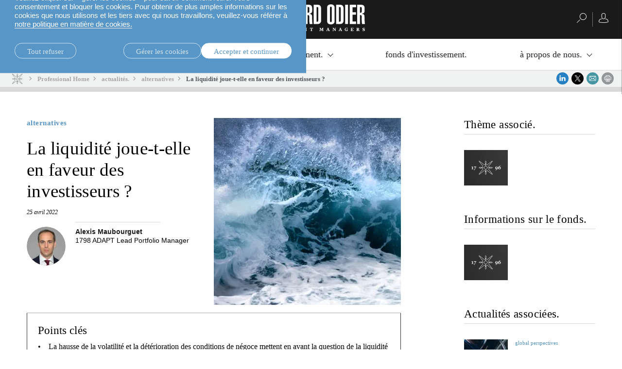

--- FILE ---
content_type: text/html;charset=UTF-8
request_url: https://am.lombardodier.com/fr/contents/news/investment-viewpoints/2022/april/liquidity-an-investors-friend-or.html
body_size: 30709
content:
<!DOCTYPE html><html xmlns="http://www.w3.org/1999/xhtml" xml:lang="fr" lang="fr" prefix="og: http://ogp.me/ns#"><head><meta http-equiv="Content-Type" content="text/html; charset=utf-8"/><meta charset="utf-8"><meta http-equiv="x-ua-compatible" content="ie=edge"><meta name="viewport" content="width=device-width, initial-scale=1.0"><title>La liquidité joue-t-elle en faveur des investisseurs ? | Lombard Odier</title><meta name="description" content="La liquidité est un rouage clé des marchés. Le cadre de notre stratégie ADAPT permet aux investisseurs de tirer parti des crises de liquidité. "><meta property="og:type" name="og:type" content="website"><meta property="og:title" name="og:title" content="La liquidité joue-t-elle en faveur des investisseurs ? | Lombard Odier"><meta name="twitter:title" content="La liquidité joue-t-elle en faveur des investisseurs ? | Lombard Odier"><meta property="og:url" name="og:url" content="https://am.lombardodier.com/fr/contents/news/investment-viewpoints/2022/april/liquidity-an-investors-friend-or.html"><meta name="twitter:url" content="https://am.lombardodier.com/fr/contents/news/investment-viewpoints/2022/april/liquidity-an-investors-friend-or.html"><meta property="og:description" name="og:description" content="La liquidité est un rouage clé des marchés. Le cadre de notre stratégie ADAPT permet aux investisseurs de tirer parti des crises de liquidité. "><meta name="twitter:image" content="https://media.lombardodier.com/image/upload/f_auto,c_fill,w_1200,ar_1200:627/v1733210235/locom/_legacy/news/AM_news/2022/April/Liquidity/Liquidity-friend-or-foe_LinkedIn.jpg"><meta property="og:image" name="og:image" content="https://media.lombardodier.com/image/upload/f_auto,c_fill,w_1200,ar_1200:627/v1733210235/locom/_legacy/news/AM_news/2022/April/Liquidity/Liquidity-friend-or-foe_LinkedIn.jpg"><meta name="twitter:card" content="summary_large_image"><link rel="icon" type="image/x-icon" href="/modules/jahia-lodh-templates/img/favicons/favicon.ico" media="(prefers-color-scheme: light)" sizes="16x16"><link rel="icon" type="image/x-icon" href="/modules/jahia-lodh-templates/img/favicons/favicon-dark.ico" media="(prefers-color-scheme: dark)" sizes="16x16"><link rel="icon" type="image/svg+xml" href="/modules/jahia-lodh-templates/img/favicons/favicon.svg"><link rel="apple-touch-icon" sizes="180x180" href="/modules/jahia-lodh-templates/img/favicons/apple-touch-icon.png"><link rel="manifest" href="/modules/jahia-lodh-templates/img/favicons/site.webmanifest"><link rel="mask-icon" href="/modules/jahia-lodh-templates/img/favicons/safari-pinned-tab.svg" color="#292929"><meta name="msapplication-config" content="/modules/jahia-lodh-templates/img/favicons/browserconfig.xml"><meta name="msapplication-TileColor" content="#292929"><meta name="theme-color" content="#292929"><link rel="alternate" hreflang="en" href="https://am.lombardodier.com/contents/news/investment-viewpoints/2022/april/liquidity-an-investors-friend-or.html"/><link rel="alternate" hreflang="fr" href="https://am.lombardodier.com/fr/contents/news/investment-viewpoints/2022/april/liquidity-an-investors-friend-or.html"/><link rel="alternate" hreflang="de" href="https://am.lombardodier.com/de/contents/news/investment-viewpoints/2022/april/liquidity-an-investors-friend-or.html"/><link rel="alternate" hreflang="it" href="https://am.lombardodier.com/it/contents/news/investment-viewpoints/2022/april/liquidity-an-investors-friend-or.html"/><link rel="canonical" href="https://am.lombardodier.com/fr/contents/news/investment-viewpoints/2022/april/liquidity-an-investors-friend-or.html"/><link rel="alternate" href="https://am.lombardodier.com/contents/news/investment-viewpoints/2022/april/liquidity-an-investors-friend-or.html" hreflang="x-default"/><link rel="preload" href="/modules/jahia-lodh-templates/fonts/LombardOdier/LombardOdier-Book.woff2" as="font" type="font/woff2" crossorigin><link rel="preload" href="/modules/jahia-lodh-templates/fonts/LombardOdier/LombardOdier-Medium.woff2" as="font" type="font/woff2" crossorigin><link rel="preload" href="/modules/jahia-lodh-templates/fonts/LombardOdier/LombardOdier-BookItalic.woff2" as="font" type="font/woff2" crossorigin><link rel="preload" href="/modules/jahia-lodh-templates/fonts/LombardOdier/LombardOdier-MediumItalic.woff2" as="font" type="font/woff2" crossorigin><link rel="preload" href="/modules/jahia-lodh-templates/fonts/HelveticaNeueLT/HelveticaNeueLT-Light.woff2" as="font" type="font/woff2" crossorigin><link rel="preload" href="/modules/jahia-lodh-templates/fonts/HelveticaNeueLT/HelveticaNeueLT-Roman.woff2" as="font" type="font/woff2" crossorigin><link rel="stylesheet" href="/modules/jahia-lodh-templates/css/build/lodh-bootstrap-core.css?v=5.10.0"><link rel="preload" as="style" onload="this.onload=null;this.rel='stylesheet'" href="/modules/jahia-lodh-templates/css/build/lodh-bootstrap-features.css?v=5.10.0" ><link rel="preload" as="style" onload="this.onload=null;this.rel='stylesheet'" href="/modules/jahia-lodh-templates/css/build/vendors/animate.min.css?v=5.10.0" ><noscript><link rel="stylesheet" href="/modules/jahia-lodh-templates/css/build/lodh-bootstrap-features.css?v=5.10.0" ><link rel="stylesheet" href="/modules/jahia-lodh-templates/css/build/vendors/animate.min.css?v=5.10.0" ></noscript><link rel="stylesheet" href="/modules/jahia-lodh-templates/css/build/lodh-templates.css?v=5.10.0"/><link rel="preload" as="style" onload="this.onload=null;this.rel='stylesheet'" href="/modules/jahia-lodh-templates/css/build/app.css?v=5.10.0" ><noscript><link rel="stylesheet" href="/modules/jahia-lodh-templates/css/build/app.css?v=5.10.0" ></noscript>
<script src="/modules/jahia-lodh-templates/javascript/build/vendors/js.cookie.min.js?v=5.10.0"></script><script src="/modules/jahia-lodh-cookie-consents/javascript/build/lodh-cookie-consents-loading.min.js?v=1.3.1"></script>
<script type="text/javascript">
;</script><script type="application/ld+json">
{
	"@context" : "http://schema.org",
	"@type": "NewsArticle",
	"mainEntityOfPage": {
		"@type": "WebPage",
		"@id": "https://am.lombardodier.com/fr/contents/news/investment-viewpoints/2022/april/liquidity-an-investors-friend-or.html"
	},
	"headline": "La liquidité joue-t-elle en faveur des investisseurs ?",
	"image": [
        "https://media.lombardodier.com/image/upload/f_auto,c_fill,w_1200,ar_1200:627/v1733210235/locom/_legacy/news/AM_news/2022/April/Liquidity/Liquidity-friend-or-foe_LinkedIn.jpg"
    ],
    "author": [{ "@type": "Person", "name": "Alexis Maubourguet", "jobTitle": "1798 ADAPT Lead Portfolio Manager" }],"about": [{ "@type": "Thing", "name": "alternatives" },{ "@type": "Thing", "name": "Asset Management" },{ "@type": "Thing", "name": "Investment strategies" },{ "@type": "Thing", "name": "equities" },{ "@type": "Thing", "name": "alternatives" },{ "@type": "Thing", "name": "DC" },{ "@type": "Thing", "name": "DB" },{ "@type": "Thing", "name": "Banks" },{ "@type": "Thing", "name": "Wholesale" },{ "@type": "Thing", "name": "Official institutions" },{ "@type": "Thing", "name": "Third party asset managers" },{ "@type": "Thing", "name": "Consultants" },{ "@type": "Thing", "name": "Geronne Independants" },{ "@type": "Thing", "name": "Institutional" },{ "@type": "Thing", "name": "Insurance" },{ "@type": "Thing", "name": "Endowments" },{ "@type": "Thing", "name": "Fund of funds" }],
	"datePublished": "2022-04-25T11:00:00+02:00",
	"dateModified": "2024-12-23T18:26:40+01:00"
}
</script>



<script type="application/json" id="jahia-data-ctx">{"contextPath":"","lang":"fr","uilang":"fr","siteUuid":"f608471b-e6e8-4a5e-badb-a1c09587262f","wcag":true,"ckeCfg":""}</script>
<script type="application/json" id="jahia-data-ck">{"path":"/modules/ckeditor/javascript/","lng":"fr_FR"}</script>
<script src="/javascript/initJahiaContext.js"></script>
<link id="staticAssetCSS0" rel="stylesheet" href="/modules/jahia-lodh-cookie-consents/css/build/lodh-cookie-consents.min.css?v=1.3.1" media="screen" type="text/css"/>
<link id="staticAssetCSS1" rel="stylesheet" href="/modules/jahia-loim-megamenu/css/build/loim-megamenu.min.css?v=3.3.1" media="screen" type="text/css"/>
<link id="staticAssetCSS2" rel="stylesheet" href="https://cdn.jsdelivr.net/gh/lipis/flag-icons@6.6.6/css/flag-icons.min.css" media="screen" type="text/css"/>
<link id="staticAssetCSS3" rel="stylesheet" href="/modules/jahia-loim-context/css/build/loim-entryGateLink.min.css?v=2.3.3" media="screen" type="text/css"/>
<link id="staticAssetCSS4" rel="stylesheet" href="/modules/jahia-lodh-templates/css/build/modules/carousel.css?v=5.10.0" media="screen" type="text/css"/>
<script id="staticAssetJavascript0" src="/modules/jahia-lodh-templates/javascript/build/vendors/jquery.min.js?v=5.10.0"  ></script>
<script id="staticAssetJavascript1" src="/modules/jahia-lodh-templates/javascript/build/app.js?v=5.10.0"  defer></script>
<script id="staticAssetJavascript2" src="/generated-resources/a3c3c406c306cf2a7c11bf4fd252e1.min.js"  ></script>
<script type="text/javascript" nonce="NmE5ZDg2NGEtNGU4Yy00NmIyLWFmMWYtOTQxNThjZDJiMDEw">
    window.digitalDataOverrides = window.digitalDataOverrides || [];
    window.digitalData = {
        "scope": "am",
        "site": {
            "siteInfo": {
                "siteID": "f608471b-e6e8-4a5e-badb-a1c09587262f"
            }
        },
        "page": {
            "pageInfo": {
                "pageID": "78819cd3-8aa5-4653-951a-fb87e5f6378f",
                "nodeType": "lonewslegnt:news",
                "pageName": "La liquidit\u00E9 joue-t-elle en faveur des investisseurs ?",
                "pagePath": "/sites/am/contents/news/investment-viewpoints/2022/april/liquidity-an-investors-friend-or",
                "templateName": "null",
                "destinationURL": document.location.origin + document.location.pathname,
                "destinationSearch": document.location.search,
                "referringURL": null,
                "language": "fr",
                "categories": ["/sites/systemsite/categories/asset-managment","/sites/systemsite/categories/asset-managment/investment-strategies","/sites/systemsite/categories/asset-managment/investment-strategies/equities","/sites/systemsite/categories/asset-managment/investment-strategies/alternatives","/sites/systemsite/categories/asset-managment/institutional/dc","/sites/systemsite/categories/asset-managment/institutional/db","/sites/systemsite/categories/asset-managment/tpd/banks","/sites/systemsite/categories/asset-managment/tpd","/sites/systemsite/categories/asset-managment/institutional/official-institutions","/sites/systemsite/categories/asset-managment/tpd/third-party-asset-managers","/sites/systemsite/categories/asset-managment/institutional/consultants","/sites/systemsite/categories/asset-managment/tpd/geronne-independants","/sites/systemsite/categories/asset-managment/institutional","/sites/systemsite/categories/asset-managment/institutional/insurance","/sites/systemsite/categories/asset-managment/tpd/endowments","/sites/systemsite/categories/asset-managment/tpd/fund-of-funds"],
                "tags": []
            },
            "consentTypes":[
                
            ]
        },
        "events": [],
        "contextServerPublicUrl": "/modules/jexperience/proxy/am",
        "sourceLocalIdentifierMap" : {},
        "wemInitConfig":  {
            "contextServerUrl" : "/modules/jexperience/proxy/am",
            "isPreview": false,
            "timeoutInMilliseconds": 1000,
            "dxUsername" : "guest",
            "contextServerCookieName" : "context-profile-id",
            "activateWem": false,
            "enableWemActionUrl": "/fr/sites/am.enableWem.do",
            "requiredProfileProperties": ['j:nodename'],
            "requiredSessionProperties": [],
            "requireSegments": false,
            "requireScores": false
        }, 
    };

   // Expose Wem init functions  
   wem.init();
  </script>

<script type="text/javascript">
        

        (function (loim, context) {
            loim.context = {
                isInitialized: false,
                showEntryGate: true,
                clientType: 'I',
                countryCode: 'CH',
                languageCode: 'en',
                localeCode: 'en',
                clientTypes: {
                    professional: {
                        label: 'Professionnel',
                        code: 'I'
                    },
                    private: {
                        label: 'Priv\u00E9',
                        code: 'P'
                    }
                },
                message: '',
                currentResourceCountry: ''
            };
        } (window.loim = window.loim || {}, window.loim.context = window.loim.context || {}));
    </script>

<script>
            window.dataLayer = window.dataLayer || [];
            window.dataLayer.push({ 
                'insightYear': '2022',
                'insightMonth': 'april',
                'insightMainCategory': 'alternatives',
                'insightName': 'liquidity-an-investors-friend-or',
                'insightDate': '2022-04-25'
            });
            (function (LO, Analytics) {
                $(document).ready(() => {
                    Analytics.sendEvent('Insights', 'Insight View', 'alternatives'); 
                });
            })((window.LO = window.LO || {}), (window.LO.Analytics = window.LO.Analytics || {}));
        </script>
<script>(function(w,d,s,l,i){w[l]=w[l]||[];w[l].push({'gtm.start':
new Date().getTime(),event:'gtm.js'});var f=d.getElementsByTagName(s)[0],
j=d.createElement(s),dl=l!='dataLayer'?'&l='+l:'';j.async=true;j.src=
'https://www.googletagmanager.com/gtm.js?id='+i+dl;f.parentNode.insertBefore(j,f);
})(window,document,'script','dataLayer','GTM-58SKWQV');</script>
<link rel="preload" as="style" onload="this.onload=null;this.rel='stylesheet'" href="/modules/jahia-lodh-forms/css/build/vendors/chosen.min.css?v=3.1.2" >
<link rel="preload" as="style" onload="this.onload=null;this.rel='stylesheet'" href="/modules/jahia-lodh-templates/css/build/modules/form.css?v=5.10.0" ><noscript><link rel="stylesheet" href="/modules/jahia-lodh-templates/css/build/modules/form.css?v=5.10.0" ></noscript>
<link rel="preload" as="style" onload="this.onload=null;this.rel='stylesheet'" href="/modules/jahia-lodh-templates/css/build/modules/fancybox.css?v=5.10.0" >
<link rel="preload" as="style" onload="this.onload=null;this.rel='stylesheet'" href="/modules/jahia-loim-context/css/build/loim-entryGate.min.css?v=2.3.3" ><noscript><link rel="stylesheet" href="/modules/jahia-loim-context/css/build/loim-entryGate.min.css?v=2.3.3" ></noscript>
<link rel="preload" as="style" onload="this.onload=null;this.rel='stylesheet'" href="/modules/jahia-loim-context/css/build/loim-alerts.min.css?v=2.3.3" ><noscript><link rel="stylesheet" href="/modules/jahia-loim-context/css/build/loim-alerts.min.css?v=2.3.3" ></noscript>
<script type="application/json" id="jahia-data-aggregatedjs">{"scripts":["/modules/jexperience/javascript/jexperience/dist/3_6_2/wem.min.js"]}</script>

<script type="text/javascript" src="/modules/CsrfServlet"></script>
</head><body id="body-wrapper" class="news page template-news live-mode  has-drawers" data-tm-path="/contents/news/investment-viewpoints/2022/april/liquidity-an-investors-friend-or"><script type="text/javascript">LO.Cookies.execute(LO.Cookies.Types.MARKETING,function(){
piAId = '272162';
piCId = '1092';
piHostname = 'am.loim.com';

(function() {
	function async_load(){
		var s = document.createElement('script'); s.type = 'text/javascript';
		s.src = ('https:' == document.location.protocol ? 'https://' : 'http://') + piHostname + '/pd.js';
		var c = document.getElementsByTagName('script')[0]; c.parentNode.insertBefore(s, c);
	}
	if(window.attachEvent) { window.attachEvent('onload', async_load); }
	else { window.addEventListener('load', async_load, false); }
})();
});</script><div id="page" class="page">
<div class="cookie-consent" style="display: none;" data-action-url="/fr/home.cookieConsent.do"><div class="cookie-consent-wrapper out"><div class="cookie-title">notre utilisation des cookies.</div><div class="content"><div class="short-text"><p>Nous utilisons les cookies n&eacute;cessaires au fonctionnement de notre site, ainsi que des cookies analytiques et des cookies tiers pour g&eacute;rer notre trafic et personnaliser le contenu.</p>

<p>Veuillez cliquer sur &laquo; g&eacute;rer les cookies &raquo; pour savoir comment retirer votre consentement et bloquer les cookies. Pour obtenir de plus amples informations sur les cookies que nous utilisons et les tiers avec qui nous travaillons, veuillez-vous r&eacute;f&eacute;rer &agrave; <a href="/fr/home/disclaimers/privacy-policy.html" title="politique de confidentialité.">notre politique en mati&egrave;re de cookies. </a></p>
</div><div class="cookie-settings" style="display: none;"><div class="necessary"><div class="title">Cookies nécessaires :</div><div class="text"><p>Les cookies n&eacute;cessaires contribuent &agrave; rendre le site web utilisable en activant des fonctions de base comme la navigation et l&rsquo;acc&egrave;s aux zones s&eacute;curis&eacute;es du site web. Ils ne peuvent pas &ecirc;tre d&eacute;sactiv&eacute;s dans nos syst&egrave;mes. Vous pouvez configurer votre navigateur afin qu&rsquo;il bloque ou vous avertisse de la pr&eacute;sence de ces cookies, sachant toutefois que cela pourra affecter le fonctionnement de certaines parties du site. Le site web ne peut pas fonctionner correctement sans ces cookies.</p>
</div></div><div class="optional"><div class="desc"><div class="title">Cookies statistiques et marketing :</div><div class="text"><p>Les cookies statistiques aident les propri&eacute;taires de sites web &agrave; comprendre, par la collecte et la communication d&rsquo;informations, comment les visiteurs interagissent avec les pages web du site.</p>

<p>Les cookies marketing sont utilis&eacute;s pour effectuer le suivi des visiteurs &agrave; travers les sites web. Le but est d&rsquo;afficher des publicit&eacute;s qui sont pertinentes et appropri&eacute;es pour l&rsquo;utilisateur individuel et donc plus int&eacute;ressantes pour les &eacute;diteurs et annonceurs tiers. Nous travaillons avec des tiers et utilisons des cookies tiers pour rendre les messages publicitaires plus pertinents pour vous, tant sur ce site qu&rsquo;en dehors.</p>

</div></div><div class="types"><div class="cookie-type"><label class="tgl"><input type="checkbox" name="coookie-type-marketing" id="coookie-type-marketing" data-cookie-type="marketing" ><span data-on="On" data-off="Off"><span></span></span><span class="title">Marketing</span></label></div><div class="cookie-type"><label class="tgl"><input type="checkbox" name="coookie-type-analytics" id="coookie-type-analytics" data-cookie-type="analytics" ><span data-on="On" data-off="Off"><span></span></span><span class="title">Analytics</span></label></div><div class="cookie-type"><label class="tgl"><input type="checkbox" name="coookie-type-personalization" id="coookie-type-personalization" data-cookie-type="personalization" ><span data-on="On" data-off="Off"><span></span></span><span class="title">Personnalisation</span></label></div><div class="cookie-type"><label class="tgl"><input type="checkbox" name="coookie-type-user_data" id="coookie-type-user_data" data-cookie-type="user_data" ><span data-on="On" data-off="Off"><span></span></span><span class="title">Données utilisateur</span></label></div></div></div></div><div class="buttons"><a href="#" class="rounded-link shallow refuse-all" data-cookies-refuse-all>Tout refuser</a><a href="#" class="rounded-link shallow" data-cookies-settings>Gérer les cookies</a><a href="#" class="rounded-link accept" data-cookies-accept>Accepter et continuer</a></div><div class="buttons-settings" style="display: none;"><a href="#" class="rounded-link shallow refuse-all" data-cookies-refuse-all>Tout refuser</a><a href="#" class="rounded-link accept-all" data-cookies-accept-all>Tout accepter</a><a href="#" class="rounded-link save" data-cookies-save>Enregistrer les paramètres</a></div></div></div><script src="/modules/jahia-lodh-cookie-consents/javascript/build/lodh-cookie-consents.min.js?v=1.3.1" async></script></div><!-- Google Tag Manager (noscript) --><noscript><iframe src=https://www.googletagmanager.com/ns.html?id=GTM-NXTM2SZ
height="0" width="0" style="display:none;visibility:hidden"></iframe></noscript><!-- End Google Tag Manager (noscript) -->


<header id="loim-header" class="header main-header -fixed "><div class="navbar loim-nav-header"><div class="header-right-action"><button class="navbar-toggler" type="button" data-toggle="collapse" data-target="#loim-navbar-supported-content" aria-controls="loim-navbar-supported-content" aria-expanded="false" aria-label="Toggle navigation"><span class="icon-bar top-bar"></span><span class="icon-bar middle-bar"></span><span class="icon-bar bottom-bar"></span></button><div class="main-lang-chooser-container lo-alternate-language-switcher dot-ellipsis dot-resize-update"><div class="main-lang-chooser"><span class="current">français</span><ul class="languages-dropdown"><li><a href="/contents/news/investment-viewpoints/2022/april/liquidity-an-investors-friend-or.html" data-lang="en" class="lang-chooser-link" title="English"> English</a></li><li><a href="/de/contents/news/investment-viewpoints/2022/april/liquidity-an-investors-friend-or.html" data-lang="de" class="lang-chooser-link" title="Deutsch"> Deutsch</a></li><li><a href="/it/contents/news/investment-viewpoints/2022/april/liquidity-an-investors-friend-or.html" data-lang="it" class="lang-chooser-link" title="italiano"> italiano</a></li></ul></div></div>
</div><div class="main-link-container"><a href="/fr/home.html" class="main-link" title="Page d'accueil"><span class="main-logo expand icon-"><svg viewBox="0 0 222.75 55" height="55px" fill="#fff"><symbol id="logo_O"><path d="M21.75,34.05c0,2.01.62,2.46,1.84,2.46s1.78-.45,1.78-2.46V7.19c0-2.01-.61-2.46-1.78-2.46s-1.84.45-1.84,2.46v26.87ZM15.86,6.69c0-5.18,4.06-6.69,7.69-6.69s7.75,1.51,7.75,6.69v27.87c0,5.18-4.07,6.68-7.75,6.68s-7.69-1.5-7.69-6.68V6.69Z"/></symbol><symbol id="logo_R"><path d="M104.23,17.22h1.12c2.06,0,2.5-1.12,2.5-2.57v-7.19c0-1.5-.89-1.95-2.23-1.95h-1.39v11.7ZM98.32,40.46V.78h7.8c4.74,0,7.64,1.67,7.64,6.8v5.63c0,2.95-.84,5.4-5.85,5.96v.11c2.62.34,5.4,1.22,5.62,4.85.34,5.29,0,10.86.95,16.33h-5.9c-1.01-4.57-.73-10.53-.73-15.16,0-2.4-.89-3.35-3.62-3.23v18.39h-5.91Z"/></symbol><symbol id="logo_D"><path d="M122.79,35.72h1.39c1.5,0,2.23-.39,2.23-2.95V8.47c0-2.56-.73-2.95-2.23-2.95h-1.39v30.21ZM116.88.78h7.13c5.85,0,8.3,2,8.3,8.97v23.52c0,3.79-2.46,7.19-7.02,7.19h-8.41V.78Z"/></symbol><polygon points=".53 40.46 .53 .78 6.43 .78 6.43 35.28 13.96 35.28 13.96 40.46 .53 40.46"/><use xlink:href="#logo_O"/><path d="M43.55,40.46l-2.12-19.12c-.45-4.07-1-9.87-1.39-13.27h-.22c.05,2.4.22,5.35.22,7.75v24.64h-5.18V.78h8.75l1.9,16.38c.33,2.46.89,7.35.94,12.37h.28c.16-4.12.22-9.14.56-12.32l1.62-16.44h8.75v39.68h-5.18v-18.28c0-4.68.06-9.08.22-14.1h-.22c-.33,2.96-1.23,13.15-1.45,15.27l-2.06,17.11h-5.4Z"/><path d="M67.12,35.72h1.17c1.67,0,2.45-.67,2.45-3.12v-7.53c0-2.45-.78-3.12-2.45-3.12h-1.17v13.77ZM67.12,17.22h1.34c1.5,0,2.11-.67,2.11-2.95v-6.02c0-2.28-.61-2.96-2.11-2.96h-1.34v11.93ZM61.21.78h8.36c4.74,0,6.91,2.89,6.91,7.13v6.3c-.06,3.46-2.06,4.52-5.46,5.3v.11c3.74.72,5.63,1.73,5.63,6.19v6.3c0,4.74-2.17,8.36-7.14,8.36h-8.31V.78Z"/><path d="M88.79,24.52l-1.23-16.5h-.39l-1.45,16.5h3.07ZM83.05.78h8.86l4.51,39.68h-5.96l-1.11-10.76h-4.18l-1.28,10.76h-5.35L83.05.78Z"/><use xlink:href="#logo_R"/><use xlink:href="#logo_D"/><use xlink:href="#logo_O" x="128.84"/><use xlink:href="#logo_D" x="46.36"/><rect x="181.9" y=".78" width="5.91" height="39.68"/><polygon points="191.27 40.46 191.27 .78 204.42 .78 204.42 5.96 197.18 5.96 197.18 16.16 204.14 16.16 204.14 21.35 197.18 21.35 197.18 35.28 204.53 35.28 204.53 40.46 191.27 40.46"/><use xlink:href="#logo_R" x="108.27"/><symbol id="logo_n"><path d="M11.43,54.42v.48h-2.37v-.48l.74-.2.1-5.11-.74-.2v-.48h2.27l3.27,4.15h.05l-.15-3.48-.81-.2v-.48h2.36v.48l-.74.2-.1,5.89h-.61l-4.2-5.21h-.05l.17,4.44.81.2Z"/></symbol><symbol id="logo_e"><path d="M34.68,54.42l.74-.2v-5.11l-.74-.2v-.48h3.91l1.49-.1v.43l.17,1.63h-.43l-.83-1.33h-2.02v2.24h1.28l.2-.74h.48v2.18h-.48l-.2-.81h-1.28v2.34h2.2l.81-1.33h.43l-.17,1.53v.43h-5.56v-.48Z"/></symbol><symbol id="logo_s"><path d="M48.25,49.8c0,1.34,3.38.7,3.38,3.03,0,1.18-.98,2.17-2.7,2.17-.84,0-1.47-.15-2.02-.34v-.43l-.17-1.28h.43l.86,1.32c.24.06.52.11.83.11.86,0,1.32-.24,1.32-.95,0-1.44-3.38-.79-3.38-3.14,0-1.12.97-1.94,2.76-1.94.38,0,.68.02.96.05l.75-.05v.43l.17,1.63h-.43l-.84-1.35c-.22-.05-.44-.08-.73-.08-.7,0-1.2.23-1.2.83Z"/></symbol><symbol id="logo_t"><path d="M62.38,54.42v.48h-3.22v-.48l.84-.2v-5.16h-1.09l-.83,1.33h-.43l.17-1.63v-.43l1.49.1h2.93l1.49-.1v.43l.17,1.63h-.43l-.83-1.33h-1.09v5.16l.84.2Z"/></symbol><symbol id="logo_m"><path d="M72.17,54.42v.48h-2.37v-.48l.74-.2.1-5.11-.74-.2v-.48h2.4l1.76,3.7h.05l1.66-3.7h2.33v.48l-.74.2.08,5.11.74.2v.48h-3.03v-.48l.74-.2-.08-4.38h-.05l-1.81,4.46h-.57l-2.15-4.42h-.05l.17,4.34.81.2Z"/></symbol><symbol id="logo_a"><path d="M150.14,54.42v.48h-3.11v-.48l.73-.2-.51-1.31h-2.33l-.42,1.31.82.2v.48h-2.38v-.48l.74-.2,2.17-5.89h1.27l2.26,5.89.74.2ZM147.01,52.29l-1.01-2.62h-.05l-.83,2.62h1.89Z"/></symbol><path d="M3.03,54.42v.48H0v-.48l.74-.2v-5.11l-.74-.2v-.48h3.03v.48l-.74.2v5.11l.74.2Z"/><use xlink:href="#logo_n"/><path d="M21.89,48.92v-.48h3.12v.48l-.74.2,1.67,4.55h.05l1.36-4.55-.83-.2v-.48h2.38v.48l-.74.2-2.07,5.89h-1.27l-2.17-5.89-.74-.2Z"/><use xlink:href="#logo_e"/><use xlink:href="#logo_s"/><use xlink:href="#logo_t"/><use xlink:href="#logo_m"/><use xlink:href="#logo_e" x="49.55"/><use xlink:href="#logo_n" x="87.02"/><use xlink:href="#logo_t" x="51.45"/><use xlink:href="#logo_m" x="58.99"/><use xlink:href="#logo_a"/><use xlink:href="#logo_n" x="146.85"/><use xlink:href="#logo_a" x="25.44"/><path d="M186.58,50.4l-.72-1.15c-.33-.19-.7-.28-1.2-.28-1.37,0-2.05,1.03-2.05,2.58s.59,2.83,2.01,2.83c.29,0,.56-.07.77-.17v-1.8l-.94-.2v-.48h3.03v.48l-.55.2v2.11c-.39.21-1.41.49-2.39.49-2.05,0-3.47-1.25-3.47-3.23s1.39-3.43,3.66-3.43c.36,0,.69.02.99.07l1.11-.07v.43l.17,1.63h-.43Z"/><use xlink:href="#logo_e" x="158.74"/><path d="M208.33,54.42v.48h-3.03v-.48l.74-.2v-5.11l-.74-.2v-.48h2.84c1.37,0,2.67.43,2.67,1.7,0,.81-.47,1.32-1.18,1.6v.05l1.46,2.45.63.2v.48h-1.92l-1.72-2.91h-.5v2.23l.74.2ZM208.05,51.37c.77,0,1.22-.31,1.22-1.14,0-.87-.5-1.17-1.22-1.17h-.47v2.3h.47Z"/><use xlink:href="#logo_s" x="170.88"/></svg></span><span class="main-logo small icon- hidden"><svg viewBox="0 0 83.37 40" height="40px" fill="#fff"><path d="M59.28,36.91c-.91-1.29-2.21-3.05-3.76-5.09-2.53-3.33-5.18-6.69-6.13-7.79l3.63-3.63h.4c.19.91.99,1.6,1.96,1.6.53,0,1.92-.34,2.98-.67.44-.13,1.07-.33,1.57-.54.59-.25.91-.45.91-.79s-.32-.54-.91-.79c-.51-.21-1.13-.41-1.57-.54-1.06-.32-2.45-.67-2.98-.67-.97,0-1.77.69-1.96,1.6h-.4l-3.63-3.63c.95-1.1,3.6-4.46,6.13-7.79,1.55-2.04,2.85-3.8,3.76-5.09.52-.73.91-1.31,1.16-1.73.36-.58.56-.96.28-1.23-.08-.08-.2-.13-.32-.13-.21,0-.72,0-7.93,5.49-3.24,2.47-6.51,5.05-7.59,5.98l-3.63-3.63v-.4c.91-.19,1.6-.99,1.6-1.96,0-.53-.35-1.92-.67-2.98-.13-.44-.33-1.07-.54-1.57-.25-.59-.45-.91-.79-.91s-.54.32-.79.91c-.21.5-.41,1.13-.54,1.57-.32,1.06-.67,2.45-.67,2.98,0,.97.69,1.77,1.6,1.96v.4l-3.63,3.63c-1.08-.93-4.35-3.51-7.59-5.98C22.02,0,21.52,0,21.3,0c-.12,0-.24.04-.32.13-.28.28-.08.65.28,1.23.26.41.65,1,1.17,1.73.91,1.29,2.21,3.05,3.76,5.09,2.53,3.33,5.18,6.69,6.13,7.79l-3.63,3.63h-.4c-.19-.91-.99-1.6-1.96-1.6-.53,0-1.92.34-2.98.67-.44.13-1.07.33-1.57.54-.59.25-.91.45-.91.79s.32.54.91.79c.5.21,1.13.41,1.57.54,1.06.32,2.45.67,2.98.67.97,0,1.77-.69,1.96-1.6h.4l3.63,3.63c-.95,1.1-3.6,4.46-6.13,7.79-1.55,2.04-2.85,3.8-3.76,5.09-.52.73-.91,1.32-1.17,1.73-.36.58-.56.96-.28,1.23.08.08.19.13.32.13.22,0,.72,0,7.93-5.49,3.24-2.47,6.51-5.05,7.59-5.98.79.79,3.09,3.09,3.63,3.63v.4c-.91.19-1.6.99-1.6,1.96,0,.53.34,1.92.67,2.98.13.44.34,1.07.55,1.57.25.59.44.92.79.92s.54-.32.79-.92c.21-.5.41-1.13.54-1.57.32-1.06.67-2.45.67-2.98,0-.97-.69-1.77-1.6-1.96v-.4l3.63-3.63c1.08.93,4.35,3.51,7.59,5.98,7.21,5.49,7.71,5.49,7.93,5.49h0c.12,0,.24-.05.32-.13.28-.28.08-.65-.28-1.23-.25-.41-.65-1-1.16-1.73ZM55.38,18.8c.7,0,3.36.76,4.38,1.2-1.02.44-3.68,1.2-4.38,1.2s-1.2-.54-1.2-1.2.54-1.2,1.2-1.2ZM26.33,21.2c-.7,0-3.36-.76-4.38-1.2,1.02-.44,3.68-1.2,4.38-1.2s1.2.54,1.2,1.2-.54,1.2-1.2,1.2ZM44.88,12.59l.28-.28c.52-.52,4.08-3.34,7.62-6.04,3.46-2.63,5.59-4.17,6.72-4.91-.74,1.13-2.28,3.26-4.91,6.72-2.7,3.54-5.52,7.11-6.04,7.62l-.28.28,3.62,3.62h-6.15c-.19-2.38-2.1-4.29-4.48-4.48v-6.15l3.62,3.62ZM39.66,5.47c0-.7.76-3.36,1.2-4.38.44,1.02,1.2,3.68,1.2,4.38s-.54,1.2-1.2,1.2-1.2-.54-1.2-1.2ZM33.44,15.98l-.28-.28c-.52-.52-3.34-4.08-6.04-7.62-2.63-3.46-4.17-5.59-4.91-6.72,1.13.74,3.26,2.28,6.72,4.91,3.54,2.7,7.1,5.52,7.62,6.04l.28.28,3.62-3.62v6.15c-2.38.19-4.29,2.1-4.48,4.48h-6.15l3.62-3.62ZM36.84,27.41l-.28.28c-.52.52-4.08,3.34-7.62,6.04-3.46,2.63-5.59,4.17-6.72,4.91.74-1.13,2.28-3.26,4.91-6.72,2.7-3.54,5.52-7.11,6.04-7.62l.28-.28-3.62-3.62h6.15c.19,2.38,2.1,4.29,4.48,4.48v6.15l-3.62-3.62ZM42.06,34.53c0,.7-.76,3.36-1.2,4.38-.44-1.02-1.2-3.68-1.2-4.38s.54-1.2,1.2-1.2,1.2.54,1.2,1.2ZM40.86,24.1c-2.26,0-4.1-1.84-4.1-4.1s1.84-4.1,4.1-4.1,4.1,1.84,4.1,4.1-1.84,4.1-4.1,4.1ZM52.78,33.73c-3.54-2.7-7.11-5.52-7.62-6.04l-.28-.28-3.62,3.62v-6.15c2.38-.19,4.29-2.1,4.48-4.48h6.15l-3.62,3.62.28.28c.52.52,3.34,4.08,6.04,7.62,2.63,3.46,4.17,5.59,4.91,6.72-1.13-.74-3.26-2.28-6.72-4.91Z"/><path d="M1.65,18.42H0v-.68l3.71-.78h.26v6.67l1.6.31v.68H.16v-.68l1.49-.31v-5.21Z"/><path d="M7.17,26.63l4.9-7.36v-.08h-5.37v-2.08h6.86v.68l-4.55,9.62-1.85-.79Z"/><path d="M74.46,21.24c0,3.46-3.77,5.48-7.08,6.63l-.16-.68c2.58-1.07,4.07-2.44,4.83-4.27l-.08-.05c-.57.4-1.26.84-2.25.84-1.57,0-2.92-.92-2.92-2.92s1.47-3.48,3.74-3.48,3.91,1.49,3.91,3.93ZM70.85,22.54c.4,0,.76-.06,1.27-.26l.02-.74c0-2.48-.76-3.38-1.68-3.38-.85,0-1.32.79-1.32,2.11,0,1.49.78,2.28,1.71,2.28Z"/><path d="M75.72,21.21c0-3.46,3.77-5.48,7.08-6.63l.15.68c-2.58,1.07-4.07,2.44-4.83,4.27l.08.05c.57-.4,1.26-.84,2.25-.84,1.57,0,2.92.92,2.92,2.92s-1.47,3.48-3.74,3.48-3.91-1.49-3.91-3.93ZM79.72,24.3c.85,0,1.32-.79,1.32-2.11,0-1.49-.78-2.28-1.71-2.28-.4,0-.76.06-1.27.26l-.02.74c0,2.48.76,3.38,1.68,3.38Z"/></svg></span></a></div><div class="rightnavbtns-container d-flex"><div class="rightnavbtns">
	
<span tabindex="0" class="search-btn">
	<span class="rightnavbtns-icon" title="Recherchez">
		
<svg viewBox="0 0 20 20" height="20px">
    <use xlink:href="#svg-symbol-search" fill="#fff"></use>
</svg>

</span>
</span>
<div class="searchnavbar">
	<div class="searchnavbar-input-container input-container">
		<form name="searchForm" method="get" action="/fr/home/search-results.html">
			<input id="searchinput-right" type="text" name="q" value="" tabindex="-1" class="input black typehead"
				   data-target="list-of-results-right" data-ajax-method="get" data-ajax-url="/fr/home/search-results/pagecontent/search.suggestions.html.ajax" autocomplete="off">
			<label class="label" for="searchinput-right">Recherchez</label>
		</form>
		<ul id="list-of-results-right" class="list-of-results typehead-results lo-scrollbar black"></ul>
	</div>
</div></div><div class="rightnavbtns right"><span id="login-btn" tabindex="0" class="navbarR-toggle menu-btn"><span class="rightnavbtns-icon "><svg xmlns="http://www.w3.org/2000/svg" height="20px" viewBox="0 0 20 20"><path fill="#ffffff" d="M10,12.402c-0.808,0-1.491-0.195-2.051-0.586c-0.547-0.377-0.993-0.875-1.338-1.494 C6.266,9.704,6.016,9.011,5.86,8.242C5.704,7.461,5.625,6.673,5.625,5.879c0-0.469,0.025-1.042,0.078-1.719 c0.039-0.677,0.195-1.321,0.469-1.934c0.273-0.612,0.709-1.139,1.309-1.582C8.067,0.215,8.907,0,10,0s1.934,0.215,2.52,0.645 c0.599,0.443,1.035,0.97,1.309,1.582c0.273,0.612,0.43,1.257,0.469,1.934c0.052,0.677,0.078,1.25,0.078,1.719 c0,0.794-0.078,1.582-0.234,2.363c-0.156,0.769-0.407,1.462-0.752,2.08c-0.346,0.619-0.791,1.117-1.338,1.494 C11.491,12.207,10.807,12.402,10,12.402L10,12.402z M10,0.996c-1.406,0-2.321,0.43-2.744,1.289C6.833,3.145,6.622,4.343,6.622,5.879 c0,0.234,0.025,0.651,0.078,1.25c0.052,0.612,0.188,1.234,0.41,1.865c0.221,0.632,0.56,1.188,1.016,1.67 c0.442,0.495,1.067,0.742,1.875,0.742c0.807,0,1.432-0.247,1.875-0.742c0.455-0.481,0.794-1.038,1.016-1.67 c0.221-0.631,0.357-1.253,0.41-1.865c0.052-0.599,0.078-1.016,0.078-1.25c0-1.536-0.212-2.734-0.635-3.594 C12.321,1.426,11.407,0.996,10,0.996L10,0.996z M10,20c-0.756,0-1.699-0.025-2.832-0.078c-1.133-0.039-2.23-0.14-3.291-0.303 c-1.062-0.162-1.977-0.4-2.745-0.713C0.377,18.594,0,18.171,0,17.637c0.104-0.911,0.248-1.712,0.43-2.402 c0.182-0.677,0.485-1.266,0.908-1.768c0.423-0.501,1.006-0.921,1.749-1.26c0.755-0.325,1.744-0.592,2.969-0.801 c0.13-0.025,0.25,0.004,0.361,0.088c0.11,0.085,0.179,0.192,0.205,0.322c0.025,0.144-0.004,0.271-0.088,0.381 c-0.085,0.111-0.192,0.18-0.322,0.205c-2.148,0.352-3.506,0.912-4.073,1.68c-0.566,0.769-0.947,1.973-1.143,3.613 c0.039,0.104,0.241,0.229,0.605,0.371c0.377,0.156,0.934,0.303,1.67,0.439c0.735,0.137,1.663,0.251,2.783,0.342 c1.106,0.104,2.422,0.156,3.945,0.156s2.838-0.052,3.945-0.156c1.119-0.091,2.047-0.208,2.783-0.352 c0.735-0.143,1.292-0.293,1.67-0.449c0.364-0.156,0.566-0.293,0.605-0.41c-0.195-1.614-0.576-2.803-1.143-3.564 s-1.924-1.318-4.072-1.67c-0.131-0.025-0.238-0.094-0.322-0.205c-0.085-0.11-0.114-0.237-0.088-0.381 c0.025-0.13,0.094-0.237,0.205-0.322c0.11-0.084,0.23-0.113,0.361-0.088c1.224,0.209,2.213,0.476,2.969,0.801 c0.742,0.339,1.324,0.756,1.748,1.25c0.423,0.495,0.726,1.081,0.908,1.758c0.182,0.678,0.325,1.465,0.43,2.363 c0,0.547-0.378,0.983-1.133,1.309c-0.769,0.313-1.684,0.554-2.744,0.723c-1.062,0.17-2.158,0.273-3.291,0.313 C11.7,19.975,10.755,20,10,20L10,20z"></path></svg></span></span></div><div id="rightnavbar" class="rightnavbar menu-container" data-toggler="-active"><div class="rightnavbar-overflow"><nav><ul class="rightnavbar-user">
    

<li>
    <a class="rightnavbar-link link-area entry-gate-link" aria-hidden="true" tabindex="-1" href="#" onclick="window.loim.entryGate.openModal(false);return false;">
        <span class="">
            </span>
    </a>
</li></ul><div class="clear"></div><ul class="rightnavbar-links"> <li><a href="https://www.lombardodier.com/home.html" class="rightnavbar-link link-area" tabindex="-1" target="_blank" aria-hidden="true">lombardodier.com</a></li></ul><span class="rightnavbar-closer d-none d-md-block" aria-hidden="true" title="Fermer le menu de connexion" data-toggle="rightnavbar" tabindex="-1"><span> fermer<span class="navbar-toggle -active"><span class="sr-only"></span><span class="icon-bar top-bar"></span><span class="icon-bar middle-bar"></span><span class="icon-bar bottom-bar"></span></span></span></span></nav></div></div><div class="clear"></div></div></div>
<nav id="loim-navbar" class="navbar navbar-expand-md navbar-light bg-white"><div id="loim-navbar-supported-content" class="navbar-collapse collapse"><div class="navbar-nav d-flex justify-content-between">

<div class="nav-item d-inline-flex flex-column dropdown has-megamenu"><a class="nav-link dropdown-toggle" href="#" id="navbarDropdown0" tabIndex="0" role="button" data-toggle="dropdown" aria-haspopup="true" aria-expanded="false"> actualités.</a><div class="dropdown-menu megamenu" aria-labelledby="navbarDropdown0"><div class="megamenu-container"><a class="dropdown-item primary-megamenu-entry"  title="actualités." tabindex="0" href="/fr/professional/insights.html"><span class="d-none d-md-block">actualités.</span><span class="d-block d-md-none mobile-megamenu-entry">actualités</span></a><div class="dropdown-divider d-none d-md-block"></div><div class="d-flex row"><div class="col-md-3 megamenu-insight-column"><div class="overviewinline"><div class="row d-none d-md-block"><div class="col-12"><div class="overviewbloc-top-content"><span class="overviewbloc-categorie mb-4">multi-asset</span><h4 class="overviewbloc-title"><a class="overviewbloc-link link-area" href="/fr/insights/2026/january/multi-asset-responding-to-extreme-investment-scenarios.html">Multi-actifs : répondre aux scénarios d’investissement extrêmes</a></h4><time class="overviewbloc-date" datetime="2026-01-13 09:00">13 janvier 2026</time></div><div class="overviewbloc-description"> 2026 sera-t-elle une ann&eacute;e de &laquo; Boucle d&rsquo;or &raquo; ou de risques cach&eacute;s ? Ce num&eacute;ro de Simply put &eacute;tudie la r&eacute;ponse &agrave; ces sc&eacute;narios extr&ecirc;mes.</div></div></div><div class="row d-flex"><div class="col-4 col-md-12"><a href="/fr/insights/2026/january/multi-asset-responding-to-extreme-investment-scenarios.html" title="Multi-actifs : répondre aux scénarios d’investissement extrêmes" class="overviewbloc-imgcontainer col-2"><div class="overviewbloc-imgcontainer-wrapper" style="background-color: #929CA3;"><img src="https://media.lombardodier.com/image/upload/f_auto,c_fill,w_270,ar_27:10/v1767959653/loim/news/2026/january/multiasset-CIO/Q1_Simply_insight_LOgreen.jpg" alt=""  width="270" height="100"  srcset="https://media.lombardodier.com/image/upload/f_auto,c_fill,w_270,ar_27:10/v1767959653/loim/news/2026/january/multiasset-CIO/Q1_Simply_insight_LOgreen.jpg 270w, https://media.lombardodier.com/image/upload/f_auto,c_fill,w_200,ar_27:10/v1767959653/loim/news/2026/january/multiasset-CIO/Q1_Simply_insight_LOgreen.jpg 200w, https://media.lombardodier.com/image/upload/f_auto,c_fill,w_300,ar_27:10/v1767959653/loim/news/2026/january/multiasset-CIO/Q1_Simply_insight_LOgreen.jpg 300w, https://media.lombardodier.com/image/upload/f_auto,c_fill,w_400,ar_27:10/v1767959653/loim/news/2026/january/multiasset-CIO/Q1_Simply_insight_LOgreen.jpg 400w, https://media.lombardodier.com/image/upload/f_auto,c_fill,w_500,ar_27:10/v1767959653/loim/news/2026/january/multiasset-CIO/Q1_Simply_insight_LOgreen.jpg 500w, https://media.lombardodier.com/image/upload/f_auto,c_fill,w_540,ar_27:10/v1767959653/loim/news/2026/january/multiasset-CIO/Q1_Simply_insight_LOgreen.jpg 540w" sizes="(max-width: 767px) 210px, (max-width: 991px) calc(100vw / 4 - 30px), (max-width: 1280px) calc((100vw - 80px) / 4 - 30px), 270px" loading="lazy"/></div></a></div><div class="col-8 d-md-none"><span class="overviewbloc-categorie mb-4">multi-asset</span><h4 class="overviewbloc-title"><a class="overviewbloc-link link-area" href="/fr/insights/2026/january/multi-asset-responding-to-extreme-investment-scenarios.html">Multi-actifs : répondre aux scénarios d’investissement extrêmes</a></h4></div></div></div></div><div class="col-md-3 megamenu-insight-column"><div class="overviewinline"><div class="row d-none d-md-block"><div class="col-12"><div class="overviewbloc-top-content"><span class="overviewbloc-categorie mb-4">cross asset</span><h4 class="overviewbloc-title"><a class="overviewbloc-link link-area" href="/fr/insights/2026/january/balanced-growth-balanced-returns-in-2026.html">Une croissance et des rendements équilibrés en 2026</a></h4><time class="overviewbloc-date" datetime="2026-01-08 11:05">8 janvier 2026</time></div><div class="overviewbloc-description"> Notre &eacute;quipe Core Business pr&eacute;sente ses perspectives pour 2026. La diversification et la convexit&eacute; seront cruciales pour les investisseurs.</div></div></div><div class="row d-flex"><div class="col-4 col-md-12"><a href="/fr/insights/2026/january/balanced-growth-balanced-returns-in-2026.html" title="Une croissance et des rendements équilibrés en 2026" class="overviewbloc-imgcontainer col-2"><div class="overviewbloc-imgcontainer-wrapper" style="background-color: #4A6E87;"><img src="https://media.lombardodier.com/image/upload/f_auto,c_fill,w_270,ar_27:10/v1766055533/loim/news/2026/january/core-outlook/LOIM_-_Core_Outlook_LOgreen.jpg" alt=""  width="270" height="100"  srcset="https://media.lombardodier.com/image/upload/f_auto,c_fill,w_270,ar_27:10/v1766055533/loim/news/2026/january/core-outlook/LOIM_-_Core_Outlook_LOgreen.jpg 270w, https://media.lombardodier.com/image/upload/f_auto,c_fill,w_200,ar_27:10/v1766055533/loim/news/2026/january/core-outlook/LOIM_-_Core_Outlook_LOgreen.jpg 200w, https://media.lombardodier.com/image/upload/f_auto,c_fill,w_300,ar_27:10/v1766055533/loim/news/2026/january/core-outlook/LOIM_-_Core_Outlook_LOgreen.jpg 300w, https://media.lombardodier.com/image/upload/f_auto,c_fill,w_400,ar_27:10/v1766055533/loim/news/2026/january/core-outlook/LOIM_-_Core_Outlook_LOgreen.jpg 400w, https://media.lombardodier.com/image/upload/f_auto,c_fill,w_500,ar_27:10/v1766055533/loim/news/2026/january/core-outlook/LOIM_-_Core_Outlook_LOgreen.jpg 500w, https://media.lombardodier.com/image/upload/f_auto,c_fill,w_540,ar_27:10/v1766055533/loim/news/2026/january/core-outlook/LOIM_-_Core_Outlook_LOgreen.jpg 540w" sizes="(max-width: 767px) 210px, (max-width: 991px) calc(100vw / 4 - 30px), (max-width: 1280px) calc((100vw - 80px) / 4 - 30px), 270px" loading="lazy"/></div></a></div><div class="col-8 d-md-none"><span class="overviewbloc-categorie mb-4">cross asset</span><h4 class="overviewbloc-title"><a class="overviewbloc-link link-area" href="/fr/insights/2026/january/balanced-growth-balanced-returns-in-2026.html">Une croissance et des rendements équilibrés en 2026</a></h4></div></div></div></div><div class="col-md-3 megamenu-insight-column"><div class="overviewinline"><div class="row d-none d-md-block"><div class="col-12"><div class="overviewbloc-top-content"><span class="overviewbloc-categorie mb-4">media releases</span><h4 class="overviewbloc-title"><a class="overviewbloc-link link-area" href="/fr/insights/2026/january/jeno-szabo-appointed-loim-head-of-sales-for-switzerland.html">Jenö Szabo nommé au poste de Responsable des ventes de LOIM pour la Suisse</a></h4><time class="overviewbloc-date" datetime="2026-01-06 07:30">6 janvier 2026</time></div><div class="overviewbloc-description"> Pr&eacute;c&eacute;demment chez Wellington Management, Jen&ouml; Szabo rejoint Lombard Odier Investment Managers pour diriger les ventes aupr&egrave;s de la client&egrave;le institutionnelle et des interm&eacute;diaires en Suisse.</div></div></div><div class="row d-flex"><div class="col-4 col-md-12"><a href="/fr/insights/2026/january/jeno-szabo-appointed-loim-head-of-sales-for-switzerland.html" title="Jenö Szabo nommé au poste de Responsable des ventes de LOIM pour la Suisse" class="overviewbloc-imgcontainer col-2"><div class="overviewbloc-imgcontainer-wrapper" style="background-color: #B4C0C7;"><img src="https://media.lombardodier.com/image/upload/f_auto,c_fill,w_270,ar_27:10/v1767630175/loim/news/2026/january/media-release-Jeno/PressNotice_LOgreen.jpg" alt=""  width="270" height="100"  srcset="https://media.lombardodier.com/image/upload/f_auto,c_fill,w_270,ar_27:10/v1767630175/loim/news/2026/january/media-release-Jeno/PressNotice_LOgreen.jpg 270w, https://media.lombardodier.com/image/upload/f_auto,c_fill,w_200,ar_27:10/v1767630175/loim/news/2026/january/media-release-Jeno/PressNotice_LOgreen.jpg 200w, https://media.lombardodier.com/image/upload/f_auto,c_fill,w_300,ar_27:10/v1767630175/loim/news/2026/january/media-release-Jeno/PressNotice_LOgreen.jpg 300w, https://media.lombardodier.com/image/upload/f_auto,c_fill,w_400,ar_27:10/v1767630175/loim/news/2026/january/media-release-Jeno/PressNotice_LOgreen.jpg 400w, https://media.lombardodier.com/image/upload/f_auto,c_fill,w_500,ar_27:10/v1767630175/loim/news/2026/january/media-release-Jeno/PressNotice_LOgreen.jpg 500w, https://media.lombardodier.com/image/upload/f_auto,c_fill,w_540,ar_27:10/v1767630175/loim/news/2026/january/media-release-Jeno/PressNotice_LOgreen.jpg 540w" sizes="(max-width: 767px) 210px, (max-width: 991px) calc(100vw / 4 - 30px), (max-width: 1280px) calc((100vw - 80px) / 4 - 30px), 270px" loading="lazy"/></div></a></div><div class="col-8 d-md-none"><span class="overviewbloc-categorie mb-4">media releases</span><h4 class="overviewbloc-title"><a class="overviewbloc-link link-area" href="/fr/insights/2026/january/jeno-szabo-appointed-loim-head-of-sales-for-switzerland.html">Jenö Szabo nommé au poste de Responsable des ventes de LOIM pour la Suisse</a></h4></div></div></div></div><div class="col-md-3"><a class="dropdown-item secondary-megamenu-entry megamenu-entry" target="_self" title="Toutes les actualités" tabindex="0" href="/fr/professional/insights.html">Toutes les actualités</a><a class="dropdown-item secondary-megamenu-entry megamenu-entry"  title="repensez la stabilité." tabindex="0" href="/fr/professional/insights/rethink-stability.html">repensez la stabilité</a><a class="dropdown-item secondary-megamenu-entry megamenu-entry noclick-megamenu-entry" onclick="return false;" title="Sharpe thinking" tabindex="0" href="#">Sharpe thinking</a><a class="dropdown-item tertiary-megamenu-entry megamenu-entry"  title="Q3 2024 : les avantages d’une pensée à contre-courant" tabindex="0" href="/fr/professional/insights/sharpe-thinking/sharpe-thinking-contrarian-value.html">Q3 2024 : les avantages d’une pensée à contre-courant</a><a class="dropdown-item tertiary-megamenu-entry megamenu-entry"  title="Q4 2024 : perspectives 2025" tabindex="0" href="/fr/professional/insights/sharpe-thinking/202411-the-2025-outlook.html">Q4 2024 : perspectives 2025</a><a class="dropdown-item tertiary-megamenu-entry megamenu-entry"  title="Q1 2025: exploiter les divergences au bénéfice des investisseurs" tabindex="0" href="/fr/professional/insights/sharpe-thinking/Q1-2025-exploiting-divergence-for-investor-advantage.html">Q1 2025: exploiter les divergences au bénéfice des investisseurs</a><a class="dropdown-item secondary-megamenu-entry megamenu-entry"  title="lexique." tabindex="0" href="/fr/professional/insights/glossary.html">lexique</a></div></div></div></div></div>

<div class="nav-item d-inline-flex flex-column dropdown has-megamenu"><a class="nav-link dropdown-toggle" href="#" id="navbarDropdown1" tabIndex="0" role="button" data-toggle="dropdown" aria-haspopup="true" aria-expanded="false"> durabilité.</a><div class="dropdown-menu megamenu" aria-labelledby="navbarDropdown1"><div class="megamenu-container"><a class="dropdown-item primary-megamenu-entry" data-target="#7db15e72-10ed-4452-b17d-f93de941ffec" title="durabilité." tabindex="0" href="/fr/professional/sustainability.html"><span class="d-none d-md-block">durabilité.</span><span class="d-block d-md-none mobile-megamenu-entry">durabilité</span></a><div class="dropdown-divider d-none d-md-block"></div><div class="d-flex row"><div class="d-none col-md-3 megamenu-cover-container"><div class="megamenu-cover megamenu-main-cover megamenu-show-cover" id="7db15e72-10ed-4452-b17d-f93de941ffec"><img src="https://media.lombardodier.com/image/upload/f_auto,w_270/v1732820547/locom/_legacy/images/Sustainability/Sustainability-2_PressureOfChange.jpg" alt="durabilité." class="megamenu-cover megamenu-main-cover megamenu-show-cover"  width="270" height="219"  srcset="https://media.lombardodier.com/image/upload/f_auto,w_270/v1732820547/locom/_legacy/images/Sustainability/Sustainability-2_PressureOfChange.jpg 270w, https://media.lombardodier.com/image/upload/f_auto,w_200/v1732820547/locom/_legacy/images/Sustainability/Sustainability-2_PressureOfChange.jpg 200w, https://media.lombardodier.com/image/upload/f_auto,w_300/v1732820547/locom/_legacy/images/Sustainability/Sustainability-2_PressureOfChange.jpg 300w, https://media.lombardodier.com/image/upload/f_auto,w_400/v1732820547/locom/_legacy/images/Sustainability/Sustainability-2_PressureOfChange.jpg 400w, https://media.lombardodier.com/image/upload/f_auto,w_500/v1732820547/locom/_legacy/images/Sustainability/Sustainability-2_PressureOfChange.jpg 500w" sizes="(max-width: 767px) 210px, (max-width: 991px) calc(100vw / 4 - 30px), (max-width: 1280px) calc((100vw - 80px) / 4 - 30px), 270px" loading="lazy"/></div></div><div class="col-12 col-md-3"><a class="dropdown-item secondary-megamenu-entry megamenu-entry"  title="l’économie durable grâce au changement systémique. " tabindex="0" href="/fr/professional/sustainability/a-sustainable-economy-through-systems-change.html">l’économie durable grâce au changement systémique. </a><a class="dropdown-item secondary-megamenu-entry megamenu-entry"  title="notre cadre d&#039;actionnariat actif." tabindex="0" href="/fr/professional/sustainability/our-stewardship-framework.html">notre cadre d'actionnariat actif</a><a class="dropdown-item secondary-megamenu-entry megamenu-entry"  title="notre positionnement au sein de la classification SFDR." tabindex="0" href="/fr/professional/sustainability/european-SFDR.html">notre positionnement au sein de la classification SFDR</a></div><div class="col-12 col-md-3"><a class="dropdown-item secondary-megamenu-entry megamenu-entry"  title="vue d’ensemble de la réglementation de l’UE." tabindex="0" href="/fr/professional/sustainability/an-overview-of-eu-regulation.html">vue d’ensemble de la réglementation de l’UE</a><a class="dropdown-item secondary-megamenu-entry megamenu-entry"  title="la durabilité chez Lombard Odier." tabindex="0" href="/fr/professional/sustainability/sustainability-at-lombard-odier-.html">la durabilité chez Lombard Odier</a></div><div class="col-12 col-md-3"><a class="dropdown-item secondary-megamenu-entry megamenu-entry"  title="TargetNetZero Simulator" tabindex="0" href="/fr/professional/sustainability/tnz-simulator.html">TargetNetZero Simulator</a><a class="dropdown-item secondary-megamenu-entry megamenu-entry"  title="pourquoi miser sur la nature ?" tabindex="0" href="/fr/professional/sustainability/why-nature.html">pourquoi miser sur la nature ?</a></div></div></div></div></div>

<div class="nav-item d-inline-flex flex-column dropdown has-megamenu"><a class="nav-link dropdown-toggle" href="#" id="navbarDropdown2" tabIndex="0" role="button" data-toggle="dropdown" aria-haspopup="true" aria-expanded="false"> stratégies d’investissement.</a><div class="dropdown-menu megamenu" aria-labelledby="navbarDropdown2"><div class="megamenu-container"><a class="dropdown-item primary-megamenu-entry noclick-megamenu-entry" onclick="return false;" title="stratégies d’investissement." tabindex="0" href="#"><span class="d-none d-md-block">stratégies d’investissement.</span><span class="d-block d-md-none mobile-megamenu-entry">stratégies d’investissement</span></a><div class="dropdown-divider d-none d-md-block"></div><div class="grid-5-columns"><div><a class="dropdown-item secondary-megamenu-entry megamenu-entry"  title="actions." tabindex="0" href="/fr/professional/asset-classes/equities.html">actions</a><a class="dropdown-item tertiary-megamenu-entry megamenu-entry"  title="actions durables." tabindex="0" href="/fr/professional/asset-classes/equities/sustainable.html">actions durables</a><a class="dropdown-item tertiary-megamenu-entry megamenu-entry"  title="Régionales" tabindex="0" href="/fr/professional/asset-classes/equities/regional.html">Régionales</a><a class="dropdown-item tertiary-megamenu-entry megamenu-entry"  title="Thématiques" tabindex="0" href="/fr/professional/asset-classes/equities/thematic.html">Thématiques</a></div><div><a class="dropdown-item secondary-megamenu-entry megamenu-entry"  title="obligations." tabindex="0" href="/fr/professional/asset-classes/fixed-income.html">obligations</a><a class="dropdown-item tertiary-megamenu-entry megamenu-entry"  title="Obligataire durable." tabindex="0" href="/fr/professional/asset-classes/fixed-income/sustainable.html">Obligataire durable</a><a class="dropdown-item tertiary-megamenu-entry megamenu-entry"  title="obligataire mondial." tabindex="0" href="/fr/professional/asset-classes/fixed-income/global.html">obligataire mondial</a><a class="dropdown-item tertiary-megamenu-entry megamenu-entry"  title="obligataire régional." tabindex="0" href="/fr/professional/asset-classes/fixed-income/regional.html">obligataire régional</a><a class="dropdown-item tertiary-megamenu-entry megamenu-entry"  title="Monétaire" tabindex="0" href="/fr/professional/asset-classes/fixed-income/money-market.html">Monétaire</a></div><div><a class="dropdown-item secondary-megamenu-entry megamenu-entry"  title="classes d’actifs alternatives." tabindex="0" href="/fr/professional/asset-classes/alternatives.html">classes d’actifs alternatives</a><a class="dropdown-item tertiary-megamenu-entry megamenu-entry"  title="Asset Backed Loan" tabindex="0" href="/fr/professional/asset-classes/alternatives/asset-backed-loan.html">Asset Backed Loan</a><a class="dropdown-item tertiary-megamenu-entry megamenu-entry"  title="DataEdge Market Neutral " tabindex="0" href="/fr/professional/asset-classes/alternatives/data-edge-market-neutral.html">DataEdge Market Neutral </a><a class="dropdown-item tertiary-megamenu-entry megamenu-entry"  title="DOM Global Macro" tabindex="0" href="/fr/professional/asset-classes/alternatives/dom-global-macro.html">DOM Global Macro</a><a class="dropdown-item tertiary-megamenu-entry megamenu-entry"  title="Global Carbon Opportunity" tabindex="0" href="/fr/professional/asset-classes/alternatives/global-carbon-opportunity.html">Global Carbon Opportunity</a><a class="dropdown-item tertiary-megamenu-entry megamenu-entry"  title="Lombard Odier Private Assets" tabindex="0" href="/fr/professional/asset-classes/alternatives/lombard-odier-private-assets.html">Lombard Odier Private Assets</a><a class="dropdown-item tertiary-megamenu-entry megamenu-entry"  title="Secondaires en private equity" tabindex="0" href="/fr/professional/asset-classes/alternatives/lombard-odier-secondaries.html">Secondaires en private equity</a><a class="dropdown-item tertiary-megamenu-entry megamenu-entry"  title="Stratégie Plastic Circularity" tabindex="0" href="/fr/professional/asset-classes/alternatives/plastic-circularity-strategy.html">Stratégie Plastic Circularity</a><a class="dropdown-item tertiary-megamenu-entry megamenu-entry"  title="Sustainable Private Credit " tabindex="0" href="/fr/professional/asset-classes/alternatives/sustainable-private-credit.html">Sustainable Private Credit </a><a class="dropdown-item tertiary-megamenu-entry megamenu-entry"  title="Transition Materials" tabindex="0" href="/fr/professional/asset-classes/alternatives/transition-materials.html">Transition Materials</a></div><div><a class="dropdown-item secondary-megamenu-entry megamenu-entry"  title="multi-actifs." tabindex="0" href="/fr/professional/asset-classes/multi-asset.html">multi-actifs</a><a class="dropdown-item tertiary-megamenu-entry megamenu-entry"  title="All Roads" tabindex="0" href="/fr/professional/asset-classes/multi-asset/all-roads.html">All Roads</a></div><div><a class="dropdown-item secondary-megamenu-entry megamenu-entry"  title="obligations convertibles." tabindex="0" href="/fr/professional/asset-classes/convertibles.html">obligations convertibles</a><a class="dropdown-item tertiary-megamenu-entry megamenu-entry"  title="Global Convertible Bonds" tabindex="0" href="/fr/professional/asset-classes/convertibles/global-convertible-bonds.html">Global Convertible Bonds</a></div></div></div></div></div><div class="nav-item d-inline-flex"><a class="nav-link"  title="fonds d&#039;investissement." tabindex="0" href="/fr/professional/investment-funds.html">fonds d'investissement.</a></div>

<div class="nav-item d-inline-flex flex-column dropdown has-megamenu"><a class="nav-link dropdown-toggle" href="#" id="navbarDropdown4" tabIndex="0" role="button" data-toggle="dropdown" aria-haspopup="true" aria-expanded="false"> à propos de nous.</a><div class="dropdown-menu megamenu" aria-labelledby="navbarDropdown4"><div class="megamenu-container"><a class="dropdown-item primary-megamenu-entry noclick-megamenu-entry" data-target="#69ae16a4-a36e-46e5-ba3b-da470d43671b"onclick="return false;" title="à propos de nous." tabindex="0" href="#"><span class="d-none d-md-block">à propos de nous.</span><span class="d-block d-md-none mobile-megamenu-entry">à propos de nous</span></a><a class="dropdown-item megamenu-lo-link" href="https://www.lombardodier.com/home.html" target="_blank"><span>lombardodier.com</span><svg xmlns="http://www.w3.org/2000/svg" width="16" height="20" viewBox="0 0 16.904 22.206"><g transform="translate(-178.671 -144.95)"><path d="M2185.075,1535.155h-10.051a.5.5,0,0,1,0-1h9.551V1513.95h-9.551a.5.5,0,0,1,0-1h10.051a.5.5,0,0,1,.5.5v21.206A.5.5,0,0,1,2185.075,1535.155Z" transform="translate(-1990 -1368)" fill="#392e2c"/><path d="M2179.663,1524.552h-10.492a.5.5,0,0,1,0-1h10.492a.5.5,0,0,1,0,1Z" transform="translate(-1990 -1368)" fill="#392e2c"/><path d="M2175.683,1528.646a.5.5,0,0,1-.354-.854l3.733-3.733-3.726-3.6a.5.5,0,1,1,.694-.72l4.093,3.949a.5.5,0,0,1,.006.713l-4.093,4.092A.5.5,0,0,1,2175.683,1528.646Z" transform="translate(-1990 -1368)" fill="#392e2c"/></g></svg></a><div class="dropdown-divider d-none d-md-block"></div><div class="d-flex row"><div class="d-none col-md-3 megamenu-cover-container"><div class="megamenu-cover megamenu-main-cover megamenu-show-cover" id="69ae16a4-a36e-46e5-ba3b-da470d43671b"><img src="https://media.lombardodier.com/image/upload/f_auto,w_270/v1732845657/locom/_legacy/images/About%20us/AsiaLOcom_SectionLOcom-9-LaMaison.jpg" alt="à propos de nous." class="megamenu-cover megamenu-main-cover megamenu-show-cover"  width="270" height="219"  srcset="https://media.lombardodier.com/image/upload/f_auto,w_270/v1732845657/locom/_legacy/images/About%20us/AsiaLOcom_SectionLOcom-9-LaMaison.jpg 270w, https://media.lombardodier.com/image/upload/f_auto,w_200/v1732845657/locom/_legacy/images/About%20us/AsiaLOcom_SectionLOcom-9-LaMaison.jpg 200w, https://media.lombardodier.com/image/upload/f_auto,w_300/v1732845657/locom/_legacy/images/About%20us/AsiaLOcom_SectionLOcom-9-LaMaison.jpg 300w, https://media.lombardodier.com/image/upload/f_auto,w_400/v1732845657/locom/_legacy/images/About%20us/AsiaLOcom_SectionLOcom-9-LaMaison.jpg 400w, https://media.lombardodier.com/image/upload/f_auto,w_500/v1732845657/locom/_legacy/images/About%20us/AsiaLOcom_SectionLOcom-9-LaMaison.jpg 500w" sizes="(max-width: 767px) 210px, (max-width: 991px) calc(100vw / 4 - 30px), (max-width: 1280px) calc((100vw - 80px) / 4 - 30px), 270px" loading="lazy"/></div></div><div class="col-12 col-md-3"><a class="dropdown-item secondary-megamenu-entry megamenu-entry"  title="à propos de nous." tabindex="0" href="/fr/professional/about-us/who-we-are.html">à propos de nous</a><a class="dropdown-item secondary-megamenu-entry megamenu-entry"  title="nos clients." tabindex="0" href="/fr/professional/about-us/our-clients.html">nos clients</a><a class="dropdown-item secondary-megamenu-entry megamenu-entry"  title="diversité, équité et inclusion." tabindex="0" href="/fr/professional/about-us/diversity-equity-inclusion.html">diversité, équité et inclusion</a><a class="dropdown-item secondary-megamenu-entry megamenu-entry noclick-megamenu-entry" onclick="return false;" title="La direction." tabindex="0" href="#">La direction</a><a class="dropdown-item tertiary-megamenu-entry megamenu-entry"  title="Jean-Pascal Porcherot" tabindex="0" href="/fr/professional/about-us/business-leadership/jean-pascal-porcherot.html">Jean-Pascal Porcherot</a><a class="dropdown-item tertiary-megamenu-entry megamenu-entry"  title="Bettina Ducat" tabindex="0" href="/fr/professional/about-us/business-leadership/bettina-ducat.html">Bettina Ducat</a><a class="dropdown-item tertiary-megamenu-entry megamenu-entry"  title="Vincent Magnenat" tabindex="0" href="/fr/professional/about-us/business-leadership/vincent-magnenat.html">Vincent Magnenat</a><a class="dropdown-item tertiary-megamenu-entry megamenu-entry"  title="Adam Molina" tabindex="0" href="/fr/professional/about-us/business-leadership/adam-molina.html">Adam Molina</a><a class="dropdown-item tertiary-megamenu-entry megamenu-entry"  title="Inès Mossaz" tabindex="0" href="/fr/professional/about-us/business-leadership/ines-mossaz.html">Inès Mossaz</a><a class="dropdown-item tertiary-megamenu-entry megamenu-entry"  title="David Belmont" tabindex="0" href="/fr/professional/about-us/business-leadership/david-belmont.html">David Belmont</a><a class="dropdown-item tertiary-megamenu-entry megamenu-entry"  title="Yannik Zufferey" tabindex="0" href="/fr/professional/about-us/business-leadership/yannik-zufferey.html">Yannik Zufferey</a></div><div class="col-12 col-md-6"><a class="dropdown-item secondary-megamenu-entry megamenu-entry"  title="contact." tabindex="0" href="/fr/professional/about-us/offices.html">contact</a><a class="dropdown-item secondary-megamenu-entry megamenu-entry"  title="carrières." tabindex="0" href="/fr/professional/about-us/careers.html">carrières</a><a class="dropdown-item secondary-megamenu-entry megamenu-entry"  title="presse." tabindex="0" href="/fr/professional/about-us/press.html">presse</a></div><div class="dropdown-divider lo-link-divider"></div><a class="dropdown-item megamenu-lo-link d-mobile" href="https://www.lombardodier.com/home.html" target="_blank"><span>lombardodier.com</span><svg xmlns="http://www.w3.org/2000/svg" width="16" height="20" viewBox="0 0 16.904 22.206"><g transform="translate(-178.671 -144.95)"><path d="M2185.075,1535.155h-10.051a.5.5,0,0,1,0-1h9.551V1513.95h-9.551a.5.5,0,0,1,0-1h10.051a.5.5,0,0,1,.5.5v21.206A.5.5,0,0,1,2185.075,1535.155Z" transform="translate(-1990 -1368)" fill="#392e2c"/><path d="M2179.663,1524.552h-10.492a.5.5,0,0,1,0-1h10.492a.5.5,0,0,1,0,1Z" transform="translate(-1990 -1368)" fill="#392e2c"/><path d="M2175.683,1528.646a.5.5,0,0,1-.354-.854l3.733-3.733-3.726-3.6a.5.5,0,1,1,.694-.72l4.093,3.949a.5.5,0,0,1,.006.713l-4.093,4.092A.5.5,0,0,1,2175.683,1528.646Z" transform="translate(-1990 -1368)" fill="#392e2c"/></g></svg></a></div></div></div></div></div></div></nav></header><div id="content-wrapper" class="content-wrapper"><main><div class="breadcrumb-wrapper "><div class="breadcrumb-container"><div class="max-content-wrapper"><ul class="main-breadcrumb"><li><a href="/fr/home.html" class="breadcrumb-item home" title="Global Home"><svg width="21px" height="21px" viewBox="0 0 21 21"><path fill="#54565b" d="M20.177,19.38c-0.246-0.342-0.537-0.738-0.871-1.189c-0.335-0.451-0.708-0.943-1.118-1.477 c-0.656-0.875-1.292-1.706-1.907-2.492s-1.052-1.322-1.312-1.609l1.907-1.907h0.226c0.041,0.246,0.157,0.447,0.349,0.604 c0.191,0.157,0.417,0.236,0.676,0.236c0.137,0,0.362-0.038,0.677-0.113s0.608-0.153,0.881-0.235c0.123-0.027,0.26-0.068,0.41-0.123 s0.294-0.109,0.431-0.164c0.15-0.068,0.267-0.13,0.349-0.185s0.123-0.13,0.123-0.226s-0.041-0.171-0.123-0.226 s-0.198-0.116-0.349-0.185c-0.137-0.055-0.28-0.109-0.431-0.164s-0.287-0.096-0.41-0.123c-0.273-0.082-0.567-0.161-0.881-0.236 s-0.54-0.112-0.677-0.112c-0.26,0-0.485,0.078-0.676,0.235c-0.191,0.157-0.308,0.359-0.349,0.605h-0.226L14.97,8.388 c0.26-0.287,0.697-0.824,1.312-1.61s1.25-1.616,1.907-2.491c0.41-0.533,0.783-1.025,1.118-1.477 c0.334-0.451,0.625-0.848,0.871-1.189c0.137-0.191,0.256-0.362,0.359-0.513s0.188-0.28,0.256-0.39 c0.082-0.15,0.144-0.277,0.185-0.38s0.027-0.194-0.041-0.276l-0.082-0.041c0,0-0.034-0.007-0.103-0.021 c-0.055,0-0.287,0.119-0.697,0.358s-1.565,1.077-3.465,2.513c-0.848,0.656-1.65,1.285-2.409,1.887 c-0.758,0.602-1.281,1.025-1.568,1.271l-1.907-1.907V3.896c0.246-0.041,0.448-0.157,0.605-0.349s0.235-0.417,0.235-0.677 c0-0.137-0.038-0.362-0.112-0.677c-0.075-0.314-0.154-0.608-0.236-0.882c-0.027-0.123-0.068-0.26-0.123-0.41 s-0.109-0.294-0.164-0.431c-0.068-0.15-0.13-0.267-0.185-0.349S10.596,0,10.5,0s-0.171,0.041-0.226,0.123s-0.116,0.198-0.185,0.349 c-0.055,0.137-0.109,0.28-0.164,0.431S9.83,1.189,9.803,1.313C9.721,1.586,9.642,1.88,9.567,2.194 c-0.075,0.314-0.112,0.54-0.112,0.677c0,0.26,0.078,0.485,0.235,0.677s0.359,0.308,0.605,0.349v0.226L8.388,6.029 c-0.287-0.246-0.81-0.67-1.568-1.271c-0.759-0.602-1.568-1.23-2.43-1.887C2.504,1.436,1.356,0.598,0.946,0.358S0.296,0,0.228,0 C0.201,0,0.173,0.007,0.146,0.021L0.064,0.062c-0.068,0.082-0.082,0.174-0.041,0.276s0.103,0.229,0.185,0.38 c0.068,0.109,0.154,0.239,0.256,0.39S0.686,1.429,0.823,1.62C1.069,1.962,1.359,2.358,1.694,2.81 c0.335,0.451,0.708,0.943,1.118,1.477c0.656,0.875,1.292,1.705,1.907,2.491s1.052,1.323,1.312,1.61l-1.907,1.907H3.898 c-0.041-0.246-0.157-0.448-0.349-0.605C3.358,9.532,3.133,9.454,2.873,9.454c-0.137,0-0.362,0.037-0.677,0.112 S1.588,9.721,1.315,9.803c-0.123,0.027-0.26,0.068-0.41,0.123s-0.294,0.109-0.431,0.164c-0.15,0.068-0.267,0.13-0.349,0.185 s-0.123,0.13-0.123,0.226s0.041,0.171,0.123,0.226s0.198,0.116,0.349,0.185c0.137,0.055,0.28,0.109,0.431,0.164 s0.287,0.096,0.41,0.123c0.273,0.082,0.567,0.16,0.881,0.235s0.54,0.113,0.677,0.113c0.26,0,0.485-0.079,0.676-0.236 c0.191-0.157,0.308-0.358,0.349-0.604h0.226l1.907,1.907c-0.26,0.287-0.697,0.823-1.312,1.609s-1.25,1.617-1.907,2.492 c-0.41,0.533-0.783,1.025-1.118,1.477c-0.334,0.451-0.625,0.848-0.871,1.189c-0.137,0.191-0.256,0.362-0.359,0.513 s-0.188,0.28-0.256,0.39c-0.082,0.15-0.144,0.276-0.185,0.379s-0.027,0.195,0.041,0.277l0.082,0.041c0,0,0.027,0.007,0.082,0.021 c0.068,0,0.308-0.12,0.718-0.359s1.558-1.076,3.444-2.512c0.861-0.656,1.671-1.285,2.43-1.887c0.758-0.602,1.281-1.025,1.568-1.271 c0.205,0.219,0.537,0.557,0.995,1.015c0.458,0.458,0.762,0.756,0.912,0.893v0.226c-0.246,0.041-0.448,0.157-0.605,0.349 s-0.235,0.417-0.235,0.677c0,0.137,0.038,0.362,0.112,0.677c0.075,0.314,0.154,0.608,0.236,0.882c0.027,0.123,0.068,0.26,0.123,0.41 s0.109,0.294,0.164,0.431c0.068,0.15,0.13,0.267,0.185,0.349S10.404,21,10.5,21s0.171-0.041,0.226-0.123s0.116-0.198,0.185-0.349 c0.055-0.137,0.109-0.28,0.164-0.431s0.096-0.287,0.123-0.41c0.082-0.273,0.161-0.567,0.236-0.882 c0.075-0.314,0.112-0.54,0.112-0.677c0-0.26-0.078-0.485-0.235-0.677s-0.359-0.308-0.605-0.349v-0.226l1.907-1.907 c0.287,0.246,0.81,0.67,1.568,1.271c0.759,0.602,1.562,1.224,2.409,1.866c1.9,1.449,3.055,2.293,3.465,2.532S20.697,21,20.751,21 l0,0c0.041,0,0.075-0.007,0.103-0.021l0.082-0.041c0.068-0.082,0.082-0.175,0.041-0.277s-0.109-0.229-0.205-0.379 c-0.055-0.109-0.133-0.239-0.236-0.39S20.314,19.571,20.177,19.38L20.177,19.38z M18.127,9.864c0.178,0,0.537,0.075,1.077,0.226 c0.54,0.15,0.946,0.287,1.22,0.41c-0.273,0.109-0.68,0.242-1.22,0.399c-0.54,0.157-0.899,0.236-1.077,0.236 s-0.328-0.062-0.451-0.185s-0.184-0.273-0.184-0.451s0.061-0.328,0.184-0.451S17.949,9.864,18.127,9.864z M2.873,11.136 c-0.178,0-0.537-0.079-1.077-0.236c-0.54-0.157-0.946-0.29-1.22-0.399c0.273-0.123,0.68-0.26,1.22-0.41 c0.54-0.15,0.899-0.226,1.077-0.226s0.328,0.062,0.451,0.185s0.184,0.273,0.184,0.451s-0.061,0.328-0.184,0.451 S3.051,11.136,2.873,11.136z M12.612,6.604l0.144-0.144c0.137-0.137,0.605-0.523,1.404-1.159c0.8-0.636,1.664-1.309,2.594-2.02 c0.916-0.684,1.661-1.234,2.235-1.651c0.574-0.417,1.004-0.721,1.292-0.912c-0.191,0.287-0.496,0.718-0.912,1.292 c-0.417,0.574-0.967,1.319-1.651,2.235c-0.71,0.93-1.384,1.794-2.02,2.594c-0.635,0.8-1.021,1.269-1.158,1.405l-0.144,0.144 l1.886,1.907h-3.219c-0.055-0.629-0.304-1.166-0.749-1.61s-0.98-0.693-1.609-0.748v-3.22L12.612,6.604L12.612,6.604z M9.864,2.871 c0-0.178,0.079-0.54,0.236-1.087s0.291-0.95,0.4-1.21c0.109,0.26,0.243,0.663,0.4,1.21s0.236,0.909,0.236,1.087 s-0.062,0.328-0.185,0.451S10.678,3.507,10.5,3.507s-0.328-0.062-0.451-0.185S9.864,3.049,9.864,2.871z M6.604,8.388L6.461,8.244 C6.324,8.107,5.938,7.639,5.303,6.839c-0.636-0.8-1.309-1.664-2.02-2.594C2.6,3.329,2.049,2.584,1.632,2.01 C1.216,1.436,0.912,1.005,0.72,0.718C1.007,0.909,1.438,1.213,2.012,1.63c0.574,0.417,1.319,0.968,2.235,1.651 c0.93,0.711,1.794,1.384,2.594,2.02C7.64,5.937,8.108,6.323,8.245,6.46l0.144,0.144l1.907-1.887v3.22 C9.666,7.991,9.13,8.24,8.686,8.685s-0.694,0.981-0.749,1.61H4.718L6.604,8.388z M8.388,14.396L8.245,14.54 c-0.137,0.137-0.605,0.522-1.404,1.158c-0.8,0.636-1.664,1.31-2.594,2.021c-0.916,0.684-1.661,1.233-2.235,1.65 c-0.574,0.417-1.004,0.722-1.292,0.913c0.191-0.287,0.496-0.718,0.912-1.292c0.417-0.574,0.967-1.319,1.651-2.235 c0.71-0.93,1.384-1.795,2.02-2.595c0.635-0.8,1.021-1.268,1.158-1.404l0.144-0.144l-1.886-1.907h3.219 c0.055,0.629,0.304,1.165,0.749,1.609s0.98,0.694,1.609,0.749v3.22L8.388,14.396L8.388,14.396z M11.136,18.129 c0,0.178-0.079,0.54-0.236,1.087s-0.291,0.95-0.4,1.21c-0.123-0.26-0.26-0.663-0.41-1.21s-0.226-0.909-0.226-1.087 s0.062-0.328,0.185-0.451s0.273-0.185,0.451-0.185s0.328,0.062,0.451,0.185S11.136,17.951,11.136,18.129z M10.5,12.653 c-0.588,0-1.093-0.212-1.517-0.636s-0.636-0.93-0.636-1.518s0.212-1.094,0.636-1.518S9.912,8.347,10.5,8.347 s1.093,0.212,1.517,0.636s0.636,0.93,0.636,1.518s-0.212,1.094-0.636,1.518S11.088,12.653,10.5,12.653L10.5,12.653z M16.753,17.719 c-0.93-0.711-1.794-1.385-2.594-2.021c-0.799-0.636-1.268-1.021-1.404-1.158l-0.144-0.144l-1.907,1.887v-3.22 c0.629-0.055,1.165-0.305,1.609-0.749s0.694-0.98,0.749-1.609h3.219l-1.886,1.907l0.144,0.144c0.137,0.137,0.523,0.604,1.158,1.404 c0.636,0.8,1.309,1.665,2.02,2.595c0.684,0.916,1.234,1.661,1.651,2.235c0.417,0.574,0.721,1.005,0.912,1.292 c-0.287-0.191-0.718-0.496-1.292-0.913C18.414,18.952,17.669,18.402,16.753,17.719L16.753,17.719z"></path></svg></a></li><li><a href="/fr/professional.html" class="breadcrumb-item">Professional Home</a></li><li><a href="/fr/professional/insights.html" class="breadcrumb-item">actualités.</a></li><li><a href="/fr/professional/insights.html?categories=alternatives" class="breadcrumb-item">alternatives</a></li><li><span class="breadcrumb-item">La liquidité joue-t-elle en faveur des investisseurs ?</span></li></ul><ul class="social-sharer"><li><a class="social-link linkedin" target="_blank" href="#share-linkedin" onclick="window.open('https://www.linkedin.com/shareArticle?mini=true&url=https%3A%2F%2Fam.lombardodier.com%2Ffr%2Fcontents%2Fnews%2Finvestment-viewpoints%2F2022%2Fapril%2Fliquidity-an-investors-friend-or.html&title=La%20liquidit%C3%A9%20joue-t-elle%20en%20faveur%20des%20investisseurs%20%3F', 'share-dialog', 'width=626,height=436'); return false;" title="Partagez cet article sur LinkedIn" data-analytics-click data-analytics-category="Action Social" data-analytics-action="Action Share - linkedin" data-analytics-label="/contents/news/investment-viewpoints/2022/april/liquidity-an-investors-friend-or"><svg xmlns="http://www.w3.org/2000/svg" x="0px" y="0px" width="45px" height="45px" viewBox="0 0 45 45" enable-background="new 0 0 45 45" xml:space="preserve"><path fill="#FFFFFF" d="M16.203,31.91h-4.386V17.875h4.386V31.91z M13.898,16.119h-0.032c-1.587,0-2.616-1.073-2.616-2.432 c0-1.386,1.06-2.437,2.679-2.437c1.617,0,2.613,1.048,2.644,2.433C16.573,15.043,15.546,16.119,13.898,16.119 M33.75,31.91h-4.973 v-7.263c0-1.901-0.777-3.198-2.488-3.198c-1.309,0-2.036,0.875-2.375,1.719c-0.127,0.304-0.107,0.725-0.107,1.148v7.594H18.88 c0,0,0.064-12.866,0-14.035h4.927v2.202c0.291-0.963,1.865-2.337,4.378-2.337c3.115,0,5.564,2.019,5.564,6.366V31.91z"></path></svg></a></li><li><a class="social-link x" target="_blank" href="#share-twitter" onclick="window.open('https://twitter.com/intent/tweet?text=La%20liquidit%C3%A9%20joue-t-elle%20en%20faveur%20des%20investisseurs%20%3F%20via%20%40LOIMnews&url=https%3A%2F%2Fam.lombardodier.com%2Ffr%2Fcontents%2Fnews%2Finvestment-viewpoints%2F2022%2Fapril%2Fliquidity-an-investors-friend-or.html', 'share-dialog', 'width=626,height=436'); return false;" title="Partagez cet article sur Twitter" data-analytics-click data-analytics-category="Action Social" data-analytics-action="Action Share - twitter" data-analytics-label="/contents/news/investment-viewpoints/2022/april/liquidity-an-investors-friend-or"><svg xmlns="http://www.w3.org/2000/svg" x="0px" y="0px" width="45px" height="45px" viewBox="0 0 45 45" enable-background="new 0 0 45 45" xml:space="preserve"><path fill="#FFFFFF" d="m25.03,20.8l8.16-9.48h-1.93l-7.08,8.23-5.66-8.23h-6.52l8.55,12.45-8.55,9.94h1.93l7.48-8.69,5.97,8.69h6.52l-8.87-12.91h0Zm-2.65,3.08l-.87-1.24-6.9-9.86h2.97l5.56,7.96.87,1.24,7.23,10.35h-2.97l-5.9-8.44h0Z"></path></svg></a></li><li><a class="social-link mail-to" href="mailto:?subject=Lombard%20Odier%20-%20La%20liquidit%C3%A9%20joue-t-elle%20en%20faveur%20des%20investisseurs%20%3F&body=J'ai lu cet article et je l'ai trouvé très intéressant. Je pense qu'il vous plaira aussi.%0A%0ALa%20liquidit%C3%A9%20joue-t-elle%20en%20faveur%20des%20investisseurs%20%3F%0Ahttps%3A%2F%2Fam.lombardodier.com%2Ffr%2Fcontents%2Fnews%2Finvestment-viewpoints%2F2022%2Fapril%2Fliquidity-an-investors-friend-or.html" title="Partagez cet article par e-mail" data-analytics-click data-analytics-category="Action header autre" data-analytics-action="Action mail this article" data-analytics-label="/contents/news/investment-viewpoints/2022/april/liquidity-an-investors-friend-or"><svg xmlns="http://www.w3.org/2000/svg" x="0px" y="0px" width="45px" height="45px" viewBox="0 0 45 45" enable-background="new 0 0 45 45" xml:space="preserve"><path fill="none" stroke="#FFFFFF" stroke-width="1.5" stroke-linecap="round" stroke-linejoin="round" stroke-miterlimit="10" d=" M32.58,14.5H12.42c-1.056,0-1.92,0.8-1.92,1.778v12.444c0,0.5,0.227,0.951,0.588,1.274l8.755-7.496l-8.755,7.496 c0.346,0.311,0.815,0.504,1.332,0.504h20.16c0.517,0,0.986-0.193,1.332-0.504L25.157,22.5l8.755,7.496 c0.361-0.323,0.588-0.774,0.588-1.274V16.278C34.5,15.3,33.636,14.5,32.58,14.5z"></path><path fill="none" stroke="#FFFFFF" stroke-width="1.5" stroke-linecap="round" stroke-linejoin="round" stroke-miterlimit="10" d=" M23.769,23.688l10.143-8.685c-0.346-0.31-0.814-0.504-1.331-0.504H12.42c-0.517,0-0.985,0.194-1.331,0.504l10.143,8.685 C21.956,24.279,23.043,24.279,23.769,23.688z"></path></svg></a></li><li class="d-none d-md-block"><a class="action-link" href="javascript:if(LO.LazyLoading) LO.LazyLoading.forceImagesLoading();$.fancybox.close();window.print();" title="Imprimez cette page" data-analytics-click data-analytics-category="Action header autre" data-analytics-action="Action print this article" data-analytics-label="/contents/news/investment-viewpoints/2022/april/liquidity-an-investors-friend-or"><svg xmlns="http://www.w3.org/2000/svg" x="0px" y="0px" width="45px" height="45px" viewBox="0 0 45 45" enable-background="new 0 0 45 45" xml:space="preserve"><line fill="none" stroke="#FFFFFF" stroke-width="1.75" stroke-linecap="round" stroke-linejoin="round" stroke-miterlimit="10" x1="19.789" y1="27.456" x2="25.63" y2="27.456"></line><line fill="none" stroke="#FFFFFF" stroke-width="1.75" stroke-miterlimit="10" x1="31.397" y1="23.863" x2="14.021" y2="23.863"></line><line fill="none" stroke="#FFFFFF" stroke-width="1.75" stroke-linecap="round" stroke-linejoin="round" stroke-miterlimit="10" x1="19.746" y1="27.405" x2="25.674" y2="27.405"></line><line fill="none" stroke="#FFFFFF" stroke-width="1.75" stroke-linecap="round" stroke-linejoin="round" stroke-miterlimit="10" x1="19.746" y1="30.1" x2="25.674" y2="30.1"></line><path fill="none" stroke="#FFFFFF" stroke-width="1.75" stroke-linejoin="round" stroke-miterlimit="10" d="M14.491,27.506h-2.517 c-0.672,0-1.219-0.464-1.219-1.026v-8.361c0-0.563,0.547-1.024,1.219-1.024h21.469c0.672,0,1.223,0.462,1.223,1.024v8.361 c0,0.563-0.551,1.026-1.223,1.026h-2.563"></path><polyline fill="none" stroke="#FFFFFF" stroke-width="1.75" stroke-miterlimit="10" points="28.913,23.874 28.913,33.634 16.504,33.634 16.504,23.874"></polyline><polyline fill="none" stroke="#FFFFFF" stroke-width="1.75" stroke-miterlimit="10" points="16.507,17.046 16.507,11.8 28.915,11.8 28.915,17.046"></polyline><ellipse fill="none" stroke="#FFFFFF" stroke-width="1.75" stroke-miterlimit="10" cx="14.475" cy="20.028" rx="0.317" ry="0.267"></ellipse></svg></a></li></ul><script type="application/ld+json">
                    {
                        "@context": "http://schema.org/",
                        "@type": "BreadcrumbList",
                        "itemListElement": [
                            
                                {
                                    "@type": "ListItem",
                                    "position": 1,
                                    "item": {
                                        "name": "Global Home",
                                        "@id": "/fr/home.html"
                                    }
                                },
                                {
                                    "@type": "ListItem",
                                    "position": 2,
                                    "item": {
                                        "name": "Professional Home",
                                        "@id": "https://am.lombardodier.com/fr/professional.html"
                                    }
                                },
                                {
                                    "@type": "ListItem",
                                    "position": 3,
                                    "item": {
                                        "name": "actualités.",
                                        "@id": "https://am.lombardodier.com/fr/professional/insights.html"
                                    }
                                },
                                {
                                    "@type": "ListItem",
                                    "position": 4,
                                    "item": {
                                        "name": "alternatives",
                                        "@id": "https://am.lombardodier.com/fr/professional/insights.html?categories=alternatives"
                                    }
                                },
                                {
                                    "@type": "ListItem",
                                    "position": 5,
                                    "item": {
                                        "name": "La liquidité joue-t-elle en faveur des investisseurs ?",
                                        "@id": "https://am.lombardodier.com/fr/contents/news/investment-viewpoints/2022/april/liquidity-an-investors-friend-or.html"
                                    }
                                }
                        ]
                    }
              </script></div></div></div><div class="reader-toolContainer">
<div class="reader-tool"><span></span></div></div><div class="clear"></div><input type="hidden" name="insight_categorie" value="april">

<div class="page-background">
	<section class="page-wrapper no-header-fixed">
		<div class="layout with-sidebar row">
			<div class="col-md-8">
				<article class="page-content reader-top">
					<div class="bloc-floatingimg  margin-bottom-30 right">
	<div class="inlinecontent-content-wrapper">
		<header class="content-title">
			<div class="floating-title">
				<p class="content-categorie">alternatives</p>
				<h1 class="page-title">La liquidité joue-t-elle en faveur des investisseurs ?</h1>
			</div>

			<figure class="floatingimg-imagecontainer">
					<div style="background-color: #81ABCB;">
                        <img src="https://media.lombardodier.com/image/upload/f_auto,w_385/v1733176884/locom/_legacy/news/AM_news/2022/April/Liquidity/Liquidity-friend-or-foe_LOcom.jpg" alt="La liquidité joue-t-elle en faveur des investisseurs ?"  width="385" height="385"  srcset="https://media.lombardodier.com/image/upload/f_auto,w_385/v1733176884/locom/_legacy/news/AM_news/2022/April/Liquidity/Liquidity-friend-or-foe_LOcom.jpg 385w, https://media.lombardodier.com/image/upload/f_auto,w_200/v1733176884/locom/_legacy/news/AM_news/2022/April/Liquidity/Liquidity-friend-or-foe_LOcom.jpg 200w, https://media.lombardodier.com/image/upload/f_auto,w_300/v1733176884/locom/_legacy/news/AM_news/2022/April/Liquidity/Liquidity-friend-or-foe_LOcom.jpg 300w, https://media.lombardodier.com/image/upload/f_auto,w_400/v1733176884/locom/_legacy/news/AM_news/2022/April/Liquidity/Liquidity-friend-or-foe_LOcom.jpg 400w, https://media.lombardodier.com/image/upload/f_auto,w_450/v1733176884/locom/_legacy/news/AM_news/2022/April/Liquidity/Liquidity-friend-or-foe_LOcom.jpg 450w" sizes="(max-width: 767px) calc(100vw - 60px), (max-width: 1279px) calc(((100vw - 80px) * 2 / 3 - 30px) / 2), 385px"/></div>
                    </figure>
			<time class="overviewbloc-date" datetime="25 avr. 2022 à 11:00:00">
				25 avril 2022</time>

			<div class="inlinecontent-biographie "><div class="inlinecontent-biographie--image"><img src="https://media.lombardodier.com/image/upload/f_auto,c_fill,w_80,ar_1:1/v1733227483/locom/_legacy/images/experts/LOcom_AuthorsAM-Maubourguet.png" alt="Alexis Maubourguet - 1798 ADAPT Lead Portfolio Manager"  width="80" height="80"  srcset="https://media.lombardodier.com/image/upload/f_auto,c_fill,w_80,ar_1:1/v1733227483/locom/_legacy/images/experts/LOcom_AuthorsAM-Maubourguet.png 80w" sizes="80px" loading="lazy"/></div><div class="inlinecontent-biographie--description"><p class="inlinecontent-biographie--author"> Alexis Maubourguet<br/></p><div class="inlinecontent-biographie--content"> 1798 ADAPT Lead Portfolio Manager</div></div></div><div class="clear"></div></header>

		<div class="inlinecontent-description">
			<p>&nbsp;</p>

<table align="left" border="1" cellpadding="22" cellspacing="15" style="width:100%;">
 <thead>
  <tr>
   <th scope="col">
   <h3 style="text-align: left;">Points cl&eacute;s&nbsp;</h3>

   <p style="text-align: left;">&bull;&nbsp;&nbsp; &nbsp;La hausse de la volatilit&eacute; et la d&eacute;t&eacute;rioration des conditions de n&eacute;goce mettent en avant la question de la liquidit&eacute; de march&eacute;. La liquidit&eacute; est la facilit&eacute; avec laquelle les investisseurs peuvent vendre ou acheter un actif sans que son prix en soit significativement affect&eacute;.<br />
   &bull;&nbsp;&nbsp; &nbsp;La liquidit&eacute; est un facteur cl&eacute; du profil de rentabilit&eacute;/risque dont tient compte le cadre de gestion du risque de liquidit&eacute; de notre strat&eacute;gie alternative 1798 ADAPT.&nbsp;<br />
   &bull;&nbsp;&nbsp; &nbsp;Ce cadre permet aux investisseurs de tirer parti des crises de liquidit&eacute; en misant tant sur l&rsquo;offensive que sur la d&eacute;fensive. De plus, il vise &agrave; exploiter de mani&egrave;re active les &eacute;v&eacute;nements de liquidit&eacute; en se positionnant en fonction de la volatilit&eacute; et de la convexit&eacute;, et en mon&eacute;tisant la prime de liquidit&eacute;.</p>
   </th>
  </tr>
 </thead>
 <tbody>
 </tbody>
</table>
</div>
	</div>
</div><div id="content-0d1a2ff8-4d7f-40ca-af4c-ec170470e2ff" class="bloc-floatingimg margin-bottom-30 right"><div class="inlinecontent-content-wrapper"><div class="inlinecontent-description"><h3>&nbsp;</h3>

<h3>Perturbations du march&eacute; du nickel</h3>

<p>Les &eacute;v&eacute;nements de liquidit&eacute; sont tr&egrave;s r&eacute;pandus. Prenons le r&eacute;cent exemple du nickel. Ce march&eacute;, qui b&eacute;n&eacute;ficiait d&rsquo;une profondeur, d&rsquo;une fluidit&eacute; et d&rsquo;une ex&eacute;cution des ordres de bonne facture, a commenc&eacute; &agrave; s&rsquo;enrayer, sur les positions longues comme sur les positions &agrave; d&eacute;couvert.</p>

<p>En date du 25&nbsp;mars&nbsp;2022, le march&eacute; avait enregistr&eacute; des perturbations des &eacute;changes au cours de douze des treize jours ouvrables pr&eacute;c&eacute;dents&nbsp;:</p>

<ul style="margin-left: 40px;">
 <li>pendant une journ&eacute;e, les transactions ont &eacute;t&eacute; annul&eacute;es&nbsp;;</li>
 <li>pendant cinq jours, le march&eacute; est rest&eacute; ferm&eacute;&nbsp;;</li>
 <li>pendant quatre jours, les baisses ont &eacute;t&eacute; suffisamment importantes pour d&eacute;clencher des restrictions de n&eacute;gociation &agrave; la baisse et</li>
 <li>pendant deux jours, les hausses ont d&eacute;clench&eacute; des restrictions de n&eacute;gociation &agrave; la hausse.<sup>1</sup></li>
</ul>

<p>La hausse de la volatilit&eacute; et la d&eacute;t&eacute;rioration des conditions de n&eacute;goce mettent en avant la question de la liquidit&eacute; de march&eacute;. La question est complexe, car la liquidit&eacute; ou l&rsquo;ass&egrave;chement de la liquidit&eacute; (illiquidit&eacute;) peut jouer en faveur ou en d&eacute;faveur des investisseurs, selon la position, la strat&eacute;gie, la taille ou la p&eacute;riode.&nbsp;</p>

<p>Pour nous, elle constitue un <a href="https://www.sifma.org/resources/research/insights-why-market-structure-and-liquidity-matter/" target="_blank">facteur cl&eacute; de risque et de rendement</a> que le processus d&rsquo;investissement de notre strat&eacute;gie ADAPT exploite activement.</p>

<h3>&nbsp;</h3>

<h3>Qu&rsquo;est-ce que la liquidit&eacute;&nbsp;?</h3>

<p>La liquidit&eacute; est la capacit&eacute; de convertir les actifs en esp&egrave;ces ou la facilit&eacute; avec laquelle les investisseurs peuvent vendre ou acheter un actif sans que son prix en soit significativement affect&eacute;. Plus le march&eacute; est liquide, plus il est possible d&rsquo;acheter ou de vendre rapidement, en grandes quantit&eacute;s et avec un effet r&eacute;duit sur le prix. Le manque de liquidit&eacute; peut r&eacute;duire le volume d&rsquo;&eacute;changes, potentiellement distordre les prix, voire bloquer les transactions.</p>

<p>On mesure la structure d&rsquo;un march&eacute; notamment par les volumes, la volatilit&eacute; et l&rsquo;&eacute;cart entre le prix d&rsquo;achat et le prix de vente, les trois principales composantes de la liquidit&eacute;. <a href="https://www.imf.org/external/pubs/ft/wp/2002/wp02232.pdf" target="_blank">Multidimensionnelle, la liquidit&eacute; n&rsquo;est pas directement quantifiable</a>.</p>

<p>Elle n&rsquo;est pas non plus sym&eacute;trique. Elle peut &ecirc;tre tr&egrave;s variable, que les investisseurs aient besoin d&rsquo;acheter ou de vendre. Inconstante, elle peut &eacute;norm&eacute;ment varier dans le temps. La profondeur d&rsquo;un march&eacute; au cours d&rsquo;une s&eacute;ance peut faire d&eacute;faut le lendemain sans cause apparente. Des <a href="https://www.iosco.org/library/pubdocs/pdf/IOSCOPD258.pdf" target="_blank">facteurs endog&egrave;nes comme des facteurs exog&egrave;nes</a> peuvent influer sur la dynamique de la liquidit&eacute;, comme le d&eacute;placement du capital disponible vers un second march&eacute; en raison d&rsquo;un &eacute;v&eacute;nement particulier non li&eacute; au premier.</p>

<p>&nbsp;</p>

<h3>Cadre de gestion du risque de liquidit&eacute; pour la strat&eacute;gie alternative de LOIM</h3>

<p>La liquidit&eacute; repr&eacute;sente est un risque multidimensionnel complexe pour un portefeuille. Comme tous les risques, il doit &ecirc;tre surveill&eacute;, quantifi&eacute; et limit&eacute;. Et comme tout risque a un co&ucirc;t, il doit s&rsquo;accompagner d&rsquo;une r&eacute;mun&eacute;ration pour les investisseurs. Correctement g&eacute;r&eacute;e, la liquidit&eacute; peut &ecirc;tre une source de performance. Gr&acirc;ce &agrave; un cadre adapt&eacute;, il est possible d&rsquo;effectuer des transactions gagnantes fond&eacute;es sur une pond&eacute;ration appropri&eacute;e risque/rendement et risque/profil de la liquidit&eacute;.</p>

<p>La gestion du risque de liquidit&eacute; a toujours &eacute;t&eacute; au centre de notre philosophie d&rsquo;investissement alternatif. Nous consacrons d&rsquo;amples ressources &agrave; la recherche et au d&eacute;veloppement de notre cadre de gestion de la liquidit&eacute;, appliqu&eacute; au niveau de la transaction, du portefeuille et de la strat&eacute;gie.</p>

<ul style="margin-left: 40px;">
 <li>Au niveau de la transaction, la gestion du risque de liquidit&eacute; nous permet de d&eacute;gager une prime de liquidit&eacute; de fa&ccedil;on responsable sans prendre de risque excessif ou suppl&eacute;mentaire.</li>
 <li>Au niveau du portefeuille, elle nous permet de conserver une allocation robuste et &eacute;quilibr&eacute;e en termes de risque de liquidit&eacute; sur des positions longues et &agrave; d&eacute;couvert.</li>
 <li>Au niveau de la strat&eacute;gie, elle nous garantit des appariements avis&eacute;s entre la liquidit&eacute; de nos actifs (ou positions) et nos engagements (&agrave; l&rsquo;&eacute;gard des investisseurs).</li>
</ul>

<p>Par ailleurs, la gestion du risque de liquidit&eacute; nous permet de recueillir de pr&eacute;cieuses informations sur l&rsquo;impact de la liquidit&eacute; (ou de l&rsquo;illiquidit&eacute;) sur la dynamique et l&rsquo;&eacute;volution future des actifs. Elle peut donc nous donner une longueur d&rsquo;avance pour la n&eacute;gociation fond&eacute;e sur la volatilit&eacute;.</p>

<p>&nbsp;</p>

<h3>L&rsquo;illiquidit&eacute; est contagieuse</h3>

<p>L&rsquo;exemple du nickel est extr&ecirc;me, mais il semble tout de m&ecirc;me que la liquidit&eacute; tende &agrave; s&rsquo;ass&eacute;cher <a href="https://www.reuters.com/business/investors-see-risks-spiking-fear-market-wide-liquidity-crunch-2022-03-15/" target="_blank">sur l&rsquo;ensemble des march&eacute;s</a>, des contrats cot&eacute;s les plus sp&eacute;cialis&eacute;s aux contrats les plus utilis&eacute;s, fragilisant les march&eacute;s et les rendant vuln&eacute;rables aux &eacute;carts de prix &agrave; l&rsquo;ouverture.</p>

<p>Par exemple, le graphique&nbsp;1 montre que les dividendes de l&rsquo;indice&nbsp;Nikkei ont plong&eacute; de 20% entre le 1er et le 9&nbsp;mars avant de regagner du terrain sans cause apparente. Le graphique&nbsp;2 illustre que la profondeur du march&eacute; des futures S&amp;P&nbsp;500 baisse &agrave; un rythme alarmant, tandis que les montants notionnels propos&eacute;s &agrave; l&rsquo;achat et &agrave; la vente diminuent.</p>

<p>&nbsp;</p>

<p><strong>Graphique&nbsp;1. Volatilit&eacute; des dividendes du Nikkei, mai&nbsp;2021 - mars&nbsp;2022</strong></p>

<div>
<div id="ftn1">
<p class="MsoFootnoteText" style="margin:0cm 0cm 0.0001pt"><img alt="1798-ADAPT-Liquidity_Nikkei-volatility-FR.svg" src="/files/live/sites/am/files/news/AM_news/2022/April/Liquidity/1798-ADAPT-Liquidity_Nikkei-volatility-FR.svg" style="width: 100%;" /></p>
</div>
</div>

<p><span style="font-size:11px;">Sources : Bloomberg, LOIM. A titre indicatif.</span></p>

<p><br />
<strong>Graphique 2. Liquidit&eacute; des futures S&amp;P 500 sur 10 ans&nbsp;</strong></p>

<p><img alt="1798-ADAPT-Liquidity_10yr-futures-FR.svg" src="/files/live/sites/am/files/news/AM_news/2022/April/Liquidity/1798-ADAPT-Liquidity_10yr-futures-FR.svg" style="width: 100%;" /></p>

<p><span style="font-size:11px;">Sources : Susquehanna Financial Group, Bloomberg, LOIM. A titre indicatif. Le montant notionnel du carnet d&rsquo;ordres d&eacute;signe le montant notionnel des meilleures offres (vente) et des meilleures demandes (achat) du carnet d&rsquo;ordres de la place boursi&egrave;re.</span></p>

<h3>&nbsp;</h3>

<h3>S&rsquo;exposer favorablement &agrave; l&rsquo;illiquidit&eacute;&nbsp;</h3>

<p>L&rsquo;illiquidit&eacute; pose un probl&egrave;me &agrave; la plupart des strat&eacute;gies et styles d&rsquo;investissement. En effet, les approches traditionnelles sont expos&eacute;es au risque de liquidit&eacute; et ne sont, selon nous, pas r&eacute;mun&eacute;r&eacute;es en cons&eacute;quence.&nbsp;</p>

<p>&nbsp;</p>

<table border="0" cellpadding="1" cellspacing="1" style="width:100%;">
 <tbody>
  <tr>
   <td style="background-color: rgb(204, 204, 204);">&nbsp;</td>
   <td style="background-color: rgb(204, 204, 204);">
   <p><strong>Les strat&eacute;gies alternatives, comme notre strat&eacute;gie ADAPT, sont con&ccedil;ues pour saisir les opportunit&eacute;s offertes par les p&eacute;riodes de baisses continues, voire les crises, de liquidit&eacute;. Une expertise sp&eacute;cifique de ces situations et l&rsquo;aptitude &agrave; utiliser la volatilit&eacute; et le positionnement sur la convexit&eacute; peuvent permettre de s&rsquo;exposer de fa&ccedil;on personnalis&eacute;e &agrave; l&rsquo;illiquidit&eacute;.</strong></p>
   </td>
   <td style="background-color: rgb(204, 204, 204);">&nbsp;</td>
  </tr>
 </tbody>
</table>

<h3>&nbsp;</h3>

<h3>Sources</h3>

<p><span style="font-size:11px;">[1] Sources&nbsp;: Bloomberg, LOIM. A titre indicatif uniquement.</span></p>
</div></div></div><div id="content-69b55e25-b231-44b9-8b7e-8c3d46399f62" class="bloc-floatingimg margin-bottom-30 right"><div class="inlinecontent-content-wrapper"><h2 class="part-title inlinecontent-title">informations importantes.</h2><div class="inlinecontent-description"><p><span style="font-size:11px;"><strong>&Agrave; l&rsquo;usage des investisseurs professionnels uniquement</strong><br />
Le pr&eacute;sent document a &eacute;t&eacute; publi&eacute; par Lombard Odier Funds (Europe) S.A., soci&eacute;t&eacute; anonyme (SA) de droit luxembourgeois, ayant son si&egrave;ge social sis 291, route d&rsquo;Arlon, 1150 Luxembourg, agr&eacute;&eacute;e et r&eacute;glement&eacute;e par la CSSF en tant que Soci&eacute;t&eacute; de gestion au sens de la directive 2009/65/CE, telle que modifi&eacute;e, et au sens de la directive 2011/61/UE sur les gestionnaires de fonds d&rsquo;investissement alternatifs (directive GFIA). La Soci&eacute;t&eacute; de gestion a pour objet la cr&eacute;ation, la promotion, l&rsquo;administration, la gestion et la commercialisation d&rsquo;OPCVM luxembourgeois et &eacute;trangers, de fonds d&rsquo;investissement alternatifs (&laquo; FIA &raquo;) et d&rsquo;autres fonds r&eacute;glement&eacute;s, d&rsquo;organismes de placement collectif ou d&rsquo;autres v&eacute;hicules d&rsquo;investissement, ainsi que l&rsquo;offre de services de gestion de portefeuille et de conseil en investissement.<br />
Lombard Odier Investment Managers (&laquo; LOIM &raquo;) est un nom commercial.<br />
Ce document est fourni &agrave; titre d&rsquo;information uniquement et ne constitue pas une offre ou une recommandation d&rsquo;acqu&eacute;rir ou de vendre un titre ou un service quelconque. Il n&rsquo;est pas destin&eacute; &agrave; &ecirc;tre distribu&eacute;, publi&eacute; ou utilis&eacute; dans une quelconque juridiction o&ugrave; une telle distribution, publication ou utilisation serait ill&eacute;gale. Ce document ne contient pas de recommandations ou de conseils personnalis&eacute;s et n&rsquo;est pas destin&eacute; &agrave; remplacer un quelconque conseil professionnel sur l&rsquo;investissement dans des produits financiers. Avant de conclure une transaction, l&rsquo;investisseur doit examiner avec soin si celle-ci est adapt&eacute;e &agrave; sa situation personnelle et, si besoin, obtenir des conseils professionnels ind&eacute;pendants au sujet des risques, ainsi que des cons&eacute;quences juridiques, r&eacute;glementaires, financi&egrave;res, fiscales ou comptables. Ce document est la propri&eacute;t&eacute; de LOIM et est adress&eacute; &agrave; son destinataire pour son usage personnel exclusivement. Il ne peut &ecirc;tre reproduit (en totalit&eacute; ou en partie), transmis, modifi&eacute; ou utilis&eacute; dans un autre but sans l&rsquo;accord &eacute;crit pr&eacute;alable de LOIM. Ce document contient les opinions de LOIM, &agrave; la date de publication.<br />
Ni ce document ni aucune copie de ce dernier ne peuvent &ecirc;tre envoy&eacute;s, emmen&eacute;s ou distribu&eacute;s aux &Eacute;tats-Unis, dans l&rsquo;un de leurs territoires, possessions ou zones soumises &agrave; leur juridiction, ni &agrave; une personne am&eacute;ricaine ou dans l&rsquo;int&eacute;r&ecirc;t d&rsquo;une telle personne. &Agrave; cet effet, l&rsquo;expression &laquo; Personne am&eacute;ricaine &raquo; d&eacute;signe tout citoyen, ressortissant ou r&eacute;sident des &Eacute;tats-Unis d&rsquo;Am&eacute;rique, toute association organis&eacute;e ou existant dans tout &Eacute;tat, territoire ou possession des &Eacute;tats-Unis d&rsquo;Am&eacute;rique, toute soci&eacute;t&eacute; organis&eacute;e en vertu des lois des &Eacute;tats-Unis ou d&rsquo;un &Eacute;tat, d&rsquo;un territoire ou d&rsquo;une possession des &Eacute;tats-Unis, ou toute succession ou trust soumis dont le revenu est imposable aux &Eacute;tats-Unis, qu&rsquo;en soit l&rsquo;origine.<br />
Source des chiffres : sauf mention contraire, les chiffres sont fournis par LOIM.<br />
Bien que certaines informations aient &eacute;t&eacute; obtenues aupr&egrave;s de sources publiques r&eacute;put&eacute;es fiables, sans v&eacute;rification ind&eacute;pendante, nous ne pouvons garantir leur exactitude ni l&rsquo;exhaustivit&eacute; de toutes les informations disponibles aupr&egrave;s de sources publiques.<br />
Les avis et opinions sont exprim&eacute;s &agrave; titre indicatif uniquement et ne constituent pas une recommandation de LOIM pour l&rsquo;achat, la vente ou la d&eacute;tention de quelque titre que ce soit. Les avis et opinions sont donn&eacute;s en date de cette pr&eacute;sentation et sont susceptibles de changer. Ils ne devraient pas &ecirc;tre interpr&eacute;t&eacute;s comme des conseils en investissement.<br />
Aucune partie de ce document ne saurait &ecirc;tre (i) copi&eacute;e, photocopi&eacute;e ou reproduite sous quelque forme et par quelque moyen que ce soit, ou (ii) distribu&eacute;e &agrave; toute personne autre qu&rsquo;un employ&eacute;, cadre, administrateur ou agent autoris&eacute; du destinataire sans l&rsquo;accord pr&eacute;alable de Lombard Odier Funds (Europe) S.A. Au Luxembourg, ce document est utilis&eacute; &agrave; des fins marketing et a &eacute;t&eacute; approuv&eacute; par Lombard Odier Funds (Europe) S.A., qui est autoris&eacute;e et r&eacute;glement&eacute;e par la CSSF.<br />
&copy; 2022&nbsp;Lombard Odier IM. Tous droits r&eacute;serv&eacute;s.</span></p>
</div></div></div><div class="clear"></div></article>
			</div>
			<div class="sidebar col-md-3">
				<div class="sidebar_container">
					<div class="sidebar_containerheight">
						<div class="sidebar_content">
							<section class="sidecontent" data-news-recall-src="relatedArticles"><h3 class="sidecontent-title">Thème associé.</h3><ul> <li class="sidelink sidelink-article row no-gutters">
    <p class="col-4" style="background-color: #776A68;">
        <a href=""
           title=""
           class="d-block sidelink-image-container"
                
        >
            <img src="/modules/jahia-lodh-components/img/build/related.png" alt="" />
                </a>
    </p>
    <p class="col-8">
        <a href=""
           class="link-area"
                
        >
            </a>
    </p>
</li></ul></section><section class="sidecontent" data-news-recall-src="relatedArticles"><h3 class="sidecontent-title">Informations sur le fonds.</h3><ul> <li class="sidelink sidelink-article row no-gutters">
    <p class="col-4" style="background-color: #67882F;">
        <a href=""
           title=""
           class="d-block sidelink-image-container"
                
        >
            <img src="/modules/jahia-lodh-components/img/build/related.png" alt="" />
                </a>
    </p>
    <p class="col-8">
        <a href=""
           class="link-area"
                
        >
            </a>
    </p>
</li></ul></section><section class="sidecontent" data-news-recall-src="relatedNews">
		<h3 class="sidecontent-title">
			Actualités associées.</h3>
		<ul>
			<li class="sidelink row no-gutters">
			<p class="col-4" style="background-color: #031826;">
				<a class="d-block sidelink-image-container" title="Sous la surface, la dispersion et l'incertitude règnent" href="/fr/contents/news/global-perspectives/2021/december/beneath-the-surface-dispersion-a.html">
                    <img src="https://media.lombardodier.com/image/upload/f_auto,c_fill,w_90,ar_1:1/v1733179110/locom/_legacy/news/AM_news/2021/December/Beneath%20the%20surface/AM-MA-Simply-put-article-10_LOcom.jpg" alt="Sous la surface, la dispersion et l&#039;incertitude règnent"  width="90" height="90"  srcset="https://media.lombardodier.com/image/upload/f_auto,c_fill,w_90,ar_1:1/v1733179110/locom/_legacy/news/AM_news/2021/December/Beneath%20the%20surface/AM-MA-Simply-put-article-10_LOcom.jpg 90w, https://media.lombardodier.com/image/upload/f_auto,c_fill,w_200,ar_1:1/v1733179110/locom/_legacy/news/AM_news/2021/December/Beneath%20the%20surface/AM-MA-Simply-put-article-10_LOcom.jpg 200w, https://media.lombardodier.com/image/upload/f_auto,c_fill,w_300,ar_1:1/v1733179110/locom/_legacy/news/AM_news/2021/December/Beneath%20the%20surface/AM-MA-Simply-put-article-10_LOcom.jpg 300w, https://media.lombardodier.com/image/upload/f_auto,c_fill,w_400,ar_1:1/v1733179110/locom/_legacy/news/AM_news/2021/December/Beneath%20the%20surface/AM-MA-Simply-put-article-10_LOcom.jpg 400w, https://media.lombardodier.com/image/upload/f_auto,c_fill,w_450,ar_1:1/v1733179110/locom/_legacy/news/AM_news/2021/December/Beneath%20the%20surface/AM-MA-Simply-put-article-10_LOcom.jpg 450w" sizes="(max-width: 767px) calc((100vw - 60px) / 3), (max-width: 1279px) calc(((100vw - 80px) / 4 - 30px) / 3), 90px" loading="lazy"/></a>
			</p>
			<p class="col-8">
				<span class="category">
					global perspectives</span>
				<a class="link-area" title="Sous la surface, la dispersion et l'incertitude règnent" href="/fr/contents/news/global-perspectives/2021/december/beneath-the-surface-dispersion-a.html">
					Sous la surface, la dispersion et l'incertitude règnent</a>
			</p>
		</li></ul>
	</section><div class="clear"></div></div>
					</div>
				</div>
			</div>
		</div>
	</section>
</div>

<div class="clear"></div><a href="#page" class="arrow-top animate-scroll -sharer -hidden "><svg xmlns="http://www.w3.org/2000/svg" width="30px" height="30px" viewBox="0 0 30 30"><path fill="none" stroke="#88898D" stroke-width="2px" stroke-linecap="round" stroke-miterlimit="10" d="M22.949,18.552l-7.681-7.679 c-0.153-0.154-0.384-0.154-0.537,0l-7.68,7.679"></path></svg></a></main></div><footer class="main-footer text-center -sharer"><div class="social-links"><ul><li><a href="https://www.linkedin.com/company/lombard-odier-investment-managers" class="social-link" target="_blank" rel="noopener" title="Lien vers le compte LinkedIn Lombard Odier" tabindex="-1" data-analytics-click data-analytics-category="Action Social" data-analytics-action="Action Follow - linkedin" data-analytics-label="/contents/news/investment-viewpoints/2022/april/liquidity-an-investors-friend-or"><svg xmlns="http://www.w3.org/2000/svg" x="0px" y="0px" width="45px" height="45px" viewBox="0 0 45 45" enable-background="new 0 0 45 45" xml:space="preserve"><path fill="#FFFFFF" d="M16.203,31.91h-4.386V17.875h4.386V31.91z M13.898,16.119h-0.032c-1.587,0-2.616-1.073-2.616-2.432 c0-1.386,1.06-2.437,2.679-2.437c1.617,0,2.613,1.048,2.644,2.433C16.573,15.043,15.546,16.119,13.898,16.119 M33.75,31.91h-4.973 v-7.263c0-1.901-0.777-3.198-2.488-3.198c-1.309,0-2.036,0.875-2.375,1.719c-0.127,0.304-0.107,0.725-0.107,1.148v7.594H18.88 c0,0,0.064-12.866,0-14.035h4.927v2.202c0.291-0.963,1.865-2.337,4.378-2.337c3.115,0,5.564,2.019,5.564,6.366V31.91z"></path></svg></a></li><li><a href="https://twitter.com/lombardodier" class="social-link" target="_blank" rel="noopener" title="Lien vers le compte Twitter Lombard Odier" tabindex="-1" data-analytics-click data-analytics-category="Action Social" data-analytics-action="Action Follow - twitter" data-analytics-label="/contents/news/investment-viewpoints/2022/april/liquidity-an-investors-friend-or"><svg xmlns="http://www.w3.org/2000/svg" x="0px" y="0px" width="45px" height="45px" viewBox="0 0 45 45" enable-background="new 0 0 45 45" xml:space="preserve"><path fill="#FFFFFF" d="m25.03,20.8l8.16-9.48h-1.93l-7.08,8.23-5.66-8.23h-6.52l8.55,12.45-8.55,9.94h1.93l7.48-8.69,5.97,8.69h6.52l-8.87-12.91h0Zm-2.65,3.08l-.87-1.24-6.9-9.86h2.97l5.56,7.96.87,1.24,7.23,10.35h-2.97l-5.9-8.44h0Z"/></svg></a></li><li><a href="https://www.facebook.com/lombardodier" class="social-link" target="_blank" rel="noopener" title="Lien vers le compte Facebook Lombard Odier" tabindex="-1" data-analytics-click data-analytics-category="Action Social" data-analytics-action="Action Follow - facebook" data-analytics-label="/contents/news/investment-viewpoints/2022/april/liquidity-an-investors-friend-or"><svg xmlns="http://www.w3.org/2000/svg" x="0px" y="0px" width="45px" height="45px" viewBox="0 0 45 45" enable-background="new 0 0 45 45" xml:space="preserve"><path fill="#FFFFFF" d="M24.75,19.485h4.5v4.568h-4.5V34.65h-4.5V24.054h-4.5v-4.568h4.5v-1.918c0-1.827,0.54-4.111,1.62-5.39 c1.17-1.188,2.52-1.827,4.229-1.827h3.15v4.567H26.1c-0.81,0-1.35,0.548-1.35,1.371V19.485z"></path></svg></a></li><li><a href="https://www.instagram.com/lombardodier/" class="social-link" target="_blank" rel="noopener" title="Lien vers le compte Instagram Lombard Odier" tabindex="-1" data-analytics-click data-analytics-category="Action Social" data-analytics-action="Action Follow - instagram" data-analytics-label="/contents/news/investment-viewpoints/2022/april/liquidity-an-investors-friend-or"><svg xmlns="http://www.w3.org/2000/svg" x="0px" y="0px" width="45px" height="45px" viewBox="0 0 45 45" enable-background="new 0 0 45 45" xml:space="preserve"><path fill="#FFFFFF" d="M22.5,12.253c3.093,0,3.459,0.012,4.681,0.067c1.13,0.051,1.743,0.24,2.151,0.398 c0.541,0.211,0.927,0.461,1.332,0.867c0.405,0.405,0.656,0.791,0.866,1.332c0.159,0.408,0.347,1.022,0.399,2.151 c0.056,1.221,0.067,1.587,0.067,4.681c0,3.093-0.012,3.459-0.067,4.681c-0.052,1.13-0.24,1.743-0.399,2.151 c-0.21,0.541-0.461,0.927-0.866,1.332c-0.405,0.405-0.792,0.656-1.332,0.866c-0.408,0.158-1.021,0.347-2.151,0.398 c-1.221,0.056-1.587,0.067-4.681,0.067s-3.459-0.012-4.681-0.067c-1.129-0.052-1.743-0.24-2.151-0.398 c-0.541-0.21-0.927-0.461-1.332-0.866c-0.405-0.405-0.656-0.791-0.867-1.332c-0.158-0.408-0.347-1.021-0.398-2.151 c-0.056-1.222-0.067-1.588-0.067-4.681c0-3.093,0.012-3.459,0.067-4.681c0.052-1.129,0.24-1.743,0.398-2.151 c0.21-0.541,0.462-0.927,0.867-1.332c0.405-0.406,0.792-0.656,1.332-0.867c0.408-0.158,1.021-0.347,2.151-0.398 C19.041,12.265,19.407,12.253,22.5,12.253 M22.5,10.166c-3.146,0-3.541,0.013-4.776,0.07c-1.233,0.056-2.075,0.252-2.812,0.539 c-0.762,0.296-1.408,0.692-2.052,1.335c-0.644,0.645-1.041,1.291-1.336,2.052c-0.286,0.736-0.482,1.579-0.538,2.812 c-0.057,1.235-0.07,1.63-0.07,4.776c0,3.146,0.013,3.54,0.07,4.775c0.056,1.233,0.252,2.075,0.538,2.813 c0.296,0.762,0.692,1.408,1.336,2.052c0.644,0.644,1.29,1.04,2.052,1.336c0.737,0.286,1.579,0.482,2.812,0.538 c1.235,0.057,1.63,0.07,4.776,0.07c3.146,0,3.541-0.014,4.776-0.07c1.233-0.056,2.075-0.252,2.812-0.538 c0.762-0.296,1.408-0.692,2.052-1.336s1.041-1.29,1.336-2.052c0.287-0.737,0.482-1.579,0.539-2.813 c0.057-1.235,0.07-1.629,0.07-4.775c0-3.146-0.013-3.541-0.07-4.776c-0.056-1.233-0.252-2.076-0.539-2.812 c-0.295-0.762-0.692-1.408-1.336-2.052c-0.644-0.644-1.29-1.04-2.052-1.335c-0.737-0.287-1.579-0.482-2.812-0.539 C26.041,10.179,25.646,10.166,22.5,10.166z M22.5,15.801c-3.285,0-5.949,2.663-5.949,5.949c0,3.285,2.664,5.948,5.949,5.948 s5.949-2.663,5.949-5.948C28.449,18.464,25.785,15.801,22.5,15.801z M22.5,25.611c-2.132,0-3.861-1.729-3.861-3.861 c0-2.132,1.729-3.861,3.861-3.861s3.861,1.729,3.861,3.861C26.361,23.883,24.632,25.611,22.5,25.611z M30.074,15.566 c0,0.768-0.622,1.39-1.39,1.39c-0.768,0-1.39-0.623-1.39-1.39s0.623-1.39,1.39-1.39C29.452,14.176,30.074,14.799,30.074,15.566z"></path></svg></a></li><li><a href="https://www.youtube.com/@LombardOdierInvestmentManagers" class="social-link" target="_blank" rel="noopener" title="Lien vers le compte YouTube Lombard Odier" tabindex="-1" data-analytics-click data-analytics-category="Action Social" data-analytics-action="Action Follow - youtube" data-analytics-label="/contents/news/investment-viewpoints/2022/april/liquidity-an-investors-friend-or"><svg xmlns="http://www.w3.org/2000/svg" x="0px" y="0px" width="45px" height="45px" viewBox="0 0 45 45" enable-background="new 0 0 45 45" xml:space="preserve"><path fill="#FFFFFF" d="M33.506,27.007c0,0-0.242,1.586-0.853,2.195c-0.854,0.852-1.828,0.852-2.193,0.973 c-3.046,0.245-7.677,0.245-7.677,0.245l0,0c0,0-4.63,0-7.676-0.245c-0.487,0-1.34,0-2.193-0.973c-0.61-0.73-0.853-2.195-0.853-2.195 s-0.244-1.827-0.244-3.654v-1.706c0-1.828,0.244-3.656,0.244-3.656s0.243-1.583,0.853-2.193c0.854-0.853,1.949-0.853,2.437-0.974 c1.706-0.123,7.433-0.244,7.433-0.244s4.631,0,7.677,0.244c0.487,0,1.34,0,2.193,0.974c0.61,0.732,0.853,2.193,0.853,2.193 s0.244,1.828,0.244,3.656v1.706C33.75,25.18,33.506,27.007,33.506,27.007z M19.981,19.088v7.311l7.068-3.655L19.981,19.088z"></path></svg></a></li></ul><div class="links"><div class="clear"></div></div></div><ul class="main-footer-links"><li><span class="footer-item">© 2026 Lombard Odier</span></li><li><a class="footer-item link" href="/fr/home/disclaimers/privacy-policy.html"  title="politique relative à la confidentialité"> politique relative à la confidentialité</a></li><li><a class="footer-item link" href="/fr/home/disclaimers/legal-information.html"  title="Asset Management informations juridiques"> Asset Management informations juridiques</a></li><li><a class="footer-item link" href="/fr/home/disclaimers/regulatory-disclosures.html"  title="Asset Management informations réglementaires"> Asset Management informations réglementaires</a></li><li><a class="footer-item link" href="/fr/home/disclaimers/modern-slavery-statement.html"  title="déclaration sur l’esclavage moderne"> déclaration sur l’esclavage moderne</a></li><li><a class="footer-item link" href="#" data-cookies-reopen title="Cookies"> Cookies</a></li></ul><div class="clear"></div></footer></div><script type="text/javascript">(function(undefined){var src=$('[data-news-recall-src\x3d"relatedArticles"]');if(src.length>0)$('[data-news-recall\x3d"relatedArticles"]').each(function(){var el=$(this);


el.html('\x3cdiv class\x3d"news-list-carousel wow fadeInUpSmall"\x3e'+"\x3ch3\x3e\x3c/h3\x3e"+'\x3cdiv class\x3d"news-carousel small-carousel small-articles-carousel sidecontent owl-carousel owl-theme"'+
' data-autoplay\x3d"false" data-loop\x3d"false"'+' data-nav\x3d"false" data-dots\x3d"true"'+' data-margin\x3d"10" data-stage-padding\x3d"30"'+' data-items\x3d"1"\x3e'+"\x3c/div\x3e"+"\x3c/div\x3e");el.find("h3").html(src.find("h3").html());el.find(".small-carousel").append(src.find(".sidelink").clone());})})();</script><script type="text/javascript">(function(undefined){var src=$('[data-news-recall-src\x3d"relatedNews"]');if(src.length>0)$('[data-news-recall\x3d"relatedNews"]').each(function(){var el=$(this);


el.html('\x3cdiv class\x3d"news-list-carousel wow fadeInUpSmall"\x3e'+"\x3ch3\x3e\x3c/h3\x3e"+'\x3cdiv class\x3d"news-carousel small-carousel sidecontent owl-carousel owl-theme"'+
' data-autoplay\x3d"false" data-loop\x3d"false"'+' data-nav\x3d"false" data-dots\x3d"true"'+' data-margin\x3d"10" data-stage-padding\x3d"30"'+' data-items\x3d"1"\x3e'+"\x3c/div\x3e"+"\x3c/div\x3e");el.find("h3").html(src.find("h3").html());el.find(".small-carousel").append(src.find(".sidelink").clone());})})();</script><script type="text/javascript">$(document).ready(function(){var el=$(".layout.with-sidebar .sidebar_container");var $window=$(window);var wHeight,elHeight,elTop,offsetTop;var updateSizes=function(){$window.off("scroll",onScroll);el.css({position:"",top:""});wHeight=$window.height();offsetTop=LO.isTablet()?70:60;elHeight=el.outerHeight()+60;elTop=el.offset().top;if(!LO.isMobile()){el.css({position:"sticky",top:offsetTop+"px"});if(elHeight+offsetTop>wHeight){$window.scroll(onScroll);onScroll()}}};$window.resize(updateSizes);var onScroll=
function(){var scrollPos=$window.scrollTop();var stickyOffset=offsetTop;if(scrollPos+offsetTop>elTop)if(scrollPos+offsetTop+wHeight<elTop+elHeight)stickyOffset=wHeight-elHeight+(elTop-(scrollPos+offsetTop));else stickyOffset=wHeight-elHeight;el.css("top",stickyOffset+"px")};updateSizes()});</script>
<div class="drawers-fixed-wrapper "> <div class="clear"></div></div>















<style>.sidecontent li.sidelink p {
    background-color: transparent!important;
}
.overviewbloc-imgcontainer {
    background-color: transparent!important;
}
</style><script type="text/javascript">$(window).on('load', function() {
  if (window.WOW) {
    var element = Array.prototype.slice.call(document.getElementsByClassName('wow')).find(function(e) {
      return $(e).css('visibility') === 'visible';
    });
    if (!element) {
    new WOW({offset: 50}).init();
    }
  }
});;</script><style>.offices-listing.inline .global-list .global-listitem.small,
.offices-services.inline .global-list .global-listitem.small {
    padding-left: 14px;
}</style><style>.news-short .overviewbloc-imgcontainer img {
    top: 0;
}</style><script type="text/javascript">$('footer').append($('#custom-disclaimer'));</script><script type="text/javascript">$(document).ready(() => {
    $('.share-class-header .icon-button.favorite').each((i, el) => el.href = el.href.substring(0, el.href.indexOf('#')));
});
;</script><div class="clear"></div><script type="text/javascript">window.loRecaptchaSiteKey="6Lcb1aAUAAAAAEYNnlH6sEpjw8nC_iYFrngw4u4R";</script><script type="text/javascript">(function(LO){LO.pageUuid="78819cd3-8aa5-4653-951a-fb87e5f6378f"})(window.LO=window.LO||{});</script><css-wrapper style="display: none;"></css-wrapper><js-wrapper style="display: none;">
<script src="/javascript/initJahiaContext.js"></script>
<link id="staticAssetCSSJS-WRAPPER0" rel="stylesheet" href="/modules/jahia-lodh-templates/css/build/print.css?v=5.10.0" media="print" type="text/css"/>
<script id="staticAssetJavascriptJS-WRAPPER0" src="https://cdn.jsdelivr.net/npm/bootstrap@4.2.1/js/dist/util.js"  defer></script>
<script id="staticAssetJavascriptJS-WRAPPER1" src="https://cdn.jsdelivr.net/npm/bootstrap@4.2.1/js/dist/collapse.js"  defer></script>
<script id="staticAssetJavascriptJS-WRAPPER2" src="/modules/jahia-lodh-templates/javascript/build/modules/form.js?v=5.10.0"  defer></script>
<script id="staticAssetJavascriptJS-WRAPPER3" src="/modules/jahia-loim-megamenu/javascript/build/megamenu.min.js?v=3.3.1"  defer></script>
<script id="staticAssetJavascriptJS-WRAPPER4" src="https://cdn.jsdelivr.net/npm/bootstrap@4.2.1/js/dist/dropdown.js"  defer></script>
<script id="staticAssetJavascriptJS-WRAPPER5" src="/modules/jahia-lodh-templates/javascript/build/modules/reader_tool.js?v=5.10.0" async defer></script>
<script id="staticAssetJavascriptJS-WRAPPER6" src="https://cdnjs.cloudflare.com/ajax/libs/OwlCarousel2/2.3.4/owl.carousel.min.js"  defer></script>
<script id="staticAssetJavascriptJS-WRAPPER7" src="/modules/jahia-lodh-templates/javascript/build/modules/owl_carousels.js?v=5.10.0"  defer></script>
<script id="staticAssetJavascriptJS-WRAPPER8" src="/modules/jahia-lodh-templates/javascript/build/modules/drawers.js?v=5.10.0"  defer></script>
<script id="staticAssetJavascriptJS-WRAPPER9" src="/modules/jahia-lodh-forms/javascript/build/chosen.jquery.lodh.min.js?v=3.1.2"  defer></script>
<script id="staticAssetJavascriptJS-WRAPPER10" src="/modules/jahia-lodh-templates/javascript/build/vendors/jquery.fancybox.min.js?v=5.10.0"  defer></script>
<script id="staticAssetJavascriptJS-WRAPPER11" src="https://cdn.jsdelivr.net/npm/bootstrap@4.2.1/js/dist/tab.js"  defer></script>
<script id="staticAssetJavascriptJS-WRAPPER12" src="https://cdnjs.cloudflare.com/ajax/libs/iCheck/1.0.2/icheck.min.js"  defer></script>
<script id="staticAssetJavascriptJS-WRAPPER13" src="/modules/jahia-loim-context/javascript/build/loim-utils.min.js?v=2.3.3"  defer></script>
<script id="staticAssetJavascriptJS-WRAPPER14" src="/modules/jahia-loim-context/javascript/build/loim-alerts.min.js?v=2.3.3"  defer></script>
<script id="staticAssetJavascriptJS-WRAPPER15" src="/modules/jahia-lodh-forms/javascript/build/lodh-commons-forms.min.js?v=3.1.2"  defer></script>
<script id="staticAssetJavascriptJS-WRAPPER16" src="/modules/jahia-loim-context/javascript/build/loim-forms.min.js?v=2.3.3"  defer></script>
<script id="staticAssetJavascriptJS-WRAPPER17" src="/modules/jahia-loim-context/javascript/build/loim-entryGate.min.js?v=2.3.3"  defer></script>
<script id="staticAssetJavascriptJS-WRAPPER18" src="/modules/jahia-lodh-templates/javascript/build/modules/tagmanager.js?v=5.10.0"  defer></script>
<script type="text/javascript">
        $(document).ready(function () {
            
            window.loim.entryGate.init('\/fr\/home\/cookie-manager\/entrygate', '\/fr\/contents\/news\/investment-viewpoints\/2022\/april\/liquidity-an-investors-friend-or', 'fr', '\/sites\/am\/contents\/news\/investment-viewpoints\/2022\/april\/liquidity-an-investors-friend-or');

            
        });
    </script>


</js-wrapper><script type="text/javascript">(function(LO){const llScripts=[{available:window.WOW,url:"/modules/jahia-lodh-templates/javascript/build/vendors/wow.min.js?v=5.10.0",selector:".wow"},{available:$.fancybox,url:"/modules/jahia-lodh-templates/javascript/build/vendors/jquery.fancybox.min.js?v=5.10.0",selector:"[data-fancybox]",css:"/modules/jahia-lodh-templates/css/build/modules/fancybox.css?v=5.10.0"}];const jsWrapperPre=$("js-wrapper")[0];for(let script of llScripts)if(!script.available&&$('script[src\x3d"'+script.url+'"]').length<1&&$(script.selector).length>0){const jsScriptEl=document.createElement("script");jsScriptEl.src=script.url;jsScriptEl.defer=true;jsWrapperPre.appendChild(jsScriptEl);
if(script.css){const cssLinkEl=document.createElement("link");cssLinkEl.rel="preload";cssLinkEl.as="style";cssLinkEl.href=script.css;cssLinkEl.onload=e=>{e.target.onload=null;e.target.rel="stylesheet"};jsWrapperPre.appendChild(cssLinkEl)}}})(window.LO=window.LO||{});</script><svg-symbol-wrapper style="display: none;">
<script src="/javascript/initJahiaContext.js"></script>
<svg>
        <symbol id="svg-symbol-search">
            <path d="M0.495,20c-0.066,0-0.128-0.014-0.188-0.04s-0.115-0.06-0.168-0.099C0.046,19.756,0,19.634,0,19.495
				s0.046-0.254,0.139-0.346l5.579-5.579c0.092-0.105,0.211-0.158,0.356-0.158s0.264,0.053,0.356,0.158
				c0.105,0.093,0.158,0.211,0.158,0.356c0,0.145-0.053,0.264-0.158,0.355l-5.579,5.579c-0.04,0.039-0.092,0.072-0.158,0.099
				S0.561,20,0.495,20L0.495,20z M12.918,1.009c0.831,0,1.615,0.158,2.354,0.475c0.738,0.33,1.381,0.768,1.929,1.315
				c0.547,0.547,0.985,1.19,1.315,1.929c0.316,0.739,0.475,1.523,0.475,2.354c0,0.844-0.158,1.635-0.475,2.374
				c-0.33,0.739-0.769,1.381-1.315,1.929c-0.548,0.547-1.19,0.979-1.929,1.296c-0.739,0.329-1.523,0.494-2.354,0.494
				c-0.844,0-1.636-0.165-2.374-0.494c-0.738-0.317-1.381-0.749-1.929-1.296c-0.547-0.548-0.979-1.19-1.296-1.929
				c-0.33-0.738-0.495-1.53-0.495-2.374c0-0.831,0.165-1.616,0.495-2.354c0.316-0.738,0.749-1.381,1.296-1.929s1.19-0.986,1.929-1.315
				C11.282,1.167,12.074,1.009,12.918,1.009L12.918,1.009z M12.918,0c-0.989,0-1.913,0.185-2.77,0.554
				C9.291,0.923,8.542,1.431,7.903,2.077C7.264,2.723,6.752,3.475,6.37,4.332C6,5.189,5.816,6.106,5.816,7.082
				c0,0.989,0.185,1.912,0.554,2.77c0.382,0.857,0.894,1.605,1.533,2.245c0.639,0.64,1.388,1.15,2.245,1.533
				c0.857,0.369,1.78,0.554,2.77,0.554c0.976,0,1.893-0.185,2.75-0.554c0.856-0.383,1.608-0.894,2.255-1.533s1.154-1.388,1.523-2.245
				C19.815,8.994,20,8.071,20,7.082c0-0.976-0.185-1.893-0.554-2.75s-0.877-1.609-1.523-2.255c-0.646-0.646-1.398-1.154-2.255-1.523
				C14.811,0.185,13.894,0,12.918,0L12.918,0z"></path>
        </symbol>
    </svg>


</svg-symbol-wrapper>
</body></html>

--- FILE ---
content_type: image/svg+xml
request_url: https://am.lombardodier.com/files/live/sites/am/files/news/AM_news/2022/April/Liquidity/1798-ADAPT-Liquidity_10yr-futures-FR.svg
body_size: 32248
content:
<?xml version="1.0" encoding="UTF-8"?>
<svg xmlns="http://www.w3.org/2000/svg" width="764.49" height="303.57" viewBox="0 0 764.49 303.57">
  <defs>
    <style>
      .cls-1 {
        stroke: #2c2423;
        stroke-linecap: round;
        stroke-width: 1.5px;
      }

      .cls-1, .cls-2 {
        fill: none;
        stroke-linejoin: round;
      }

      .cls-2 {
        stroke: #392e2d;
        stroke-width: .75px;
      }

      .cls-3 {
        fill: #3a2e2d;
      }
    </style>
  </defs>
  <g id="Layer_5" data-name="Layer 5">
    <polyline class="cls-1" points="59.88 183.21 60.16 116.22 60.29 185.35 60.43 158.84 60.98 163.68 61.26 158.7 61.39 162.97 61.53 157.84 61.81 162.4 62.49 152.28 62.63 141.31 62.9 138.46 63.04 135.61 63.59 119.93 63.73 118.79 64 131.33 64.14 126.49 64.28 135.89 64.97 142.88 65.1 150.29 65.24 131.47 65.52 144.02 65.65 126.63 66.2 126.2 66.34 117.65 66.62 119.36 66.75 113.52 66.89 127.2 67.44 125.92 67.72 124.92 67.85 136.32 67.99 142.88 68.26 140.59 68.95 146.44 69.09 154.99 69.36 153.85 69.5 153.71 70.05 147.86 70.33 153.71 70.46 152 70.6 155.99 70.88 153.71 71.43 159.69 71.56 141.88 71.7 134.04 71.98 113.94 72.11 103.82 72.66 90.71 72.8 90.85 73.08 86.01 73.21 98.27 73.35 105.68 73.9 107.24 74.17 111.09 74.31 117.36 74.45 129.48 74.72 131.76 75.27 136.89 75.41 139.45 75.69 149.29 75.82 151 75.96 144.87 76.51 137.6 76.79 150.43 76.92 144.44 77.06 137.46 77.89 146.15 78.02 163.54 78.16 146.15 78.44 143.73 78.57 147.29 79.12 148.72 79.26 136.46 79.54 144.59 79.67 154.42 79.81 140.31 80.36 143.16 80.63 153.99 80.77 162.4 81.05 152.42 81.18 163.54 81.73 154.99 81.87 143.02 82.15 131.62 82.28 134.04 82.42 131.76 82.97 133.33 83.25 143.73 83.38 160.98 83.52 170.24 83.8 179.93 84.35 185.77 84.48 193.9 84.62 193.04 84.9 190.05 85.03 190.62 85.58 190.05 85.72 186.2 86 184.49 86.13 189.91 86.41 189.48 87.09 190.34 87.23 189.62 87.51 184.78 87.64 184.49 88.19 186.06 88.33 185.63 88.61 180.64 88.74 170.95 88.88 166.96 89.43 158.41 89.71 149.43 89.84 140.02 89.98 148.72 90.26 149.57 90.81 161.4 90.94 173.23 91.08 190.91 91.36 192.76 91.49 189.62 92.04 187.34 92.32 187.06 92.45 184.92 92.59 191.76 92.87 190.05 93.42 185.63 93.55 178.51 93.97 181.36 94.1 179.79 94.65 188.91 94.79 192.76 95.07 198.03 95.2 187.77 95.34 178.93 95.89 171.24 96.17 170.52 96.3 169.81 96.44 171.95 96.72 180.36 97.27 179.36 97.4 180.79 97.68 181.36 97.82 186.91 97.95 183.64 98.5 185.63 98.78 184.78 98.91 189.91 99.05 190.76 99.33 182.92 99.88 180.07 100.01 170.81 100.15 160.98 100.43 152.99 100.56 154.13 101.11 159.98 101.25 155.7 101.53 152.57 101.66 144.59 101.8 144.16 102.49 132.04 102.63 128.48 102.76 130.9 103.04 138.03 103.18 137.03 103.73 139.17 103.86 147.58 104.14 145.87 104.28 142.73 104.41 150.71 105.24 151.71 105.37 155.13 105.51 148.29 105.79 154.42 106.34 148.01 106.47 150.14 106.61 142.88 106.89 128.91 107.02 100.4 107.57 86.29 107.85 76.32 107.99 63.49 108.12 68.19 108.4 87.29 108.95 97.98 109.09 112.23 109.22 134.04 109.5 136.89 109.64 150.14 110.19 155.7 110.32 162.54 110.6 160.12 110.73 181.78 110.87 174.94 111.42 175.66 111.7 166.39 111.83 166.25 111.97 157.84 112.25 165.82 112.8 168.81 112.93 162.4 113.21 156.13 113.35 156.84 113.48 143.87 114.03 140.45 114.31 150.29 114.45 162.26 114.58 164.4 114.86 175.66 115.68 176.8 115.96 176.37 116.1 170.1 116.64 167.82 116.78 160.12 117.06 165.54 117.19 171.81 117.33 175.66 117.88 179.08 118.16 189.77 118.29 188.91 118.57 182.07 118.71 184.63 119.26 186.63 119.39 179.36 119.67 177.94 119.94 184.21 120.49 173.37 120.77 167.53 120.91 164.4 121.04 153.85 121.32 144.16 121.87 152 122.01 148.86 122.14 152.28 122.42 156.27 122.55 163.68 123.1 162.26 123.24 158.41 123.52 139.6 123.65 125.2 123.79 107.39 124.48 94.56 124.62 90.28 124.75 87.72 125.03 100.83 125.17 119.22 125.72 142.73 126.13 154.99 126.27 186.77 126.4 202.31 126.95 205.01 127.37 191.76 127.5 194.47 127.78 166.39 128.33 144.73 128.47 126.77 128.6 127.77 128.88 122.35 129.01 133.75 129.56 137.03 129.84 133.61 129.98 119.93 130.11 117.65 130.39 112.52 131.08 112.66 131.21 110.38 131.49 113.23 131.63 109.81 132.18 108.81 132.31 108.24 132.59 119.64 132.73 126.2 132.86 131.05 133.41 134.18 133.69 121.92 133.83 110.81 133.96 112.66 134.24 110.1 134.79 112.95 134.92 124.35 135.2 129.91 135.34 110.95 135.47 98.98 136.3 93.99 136.44 93.99 136.57 102.26 136.85 115.94 137.4 136.46 137.54 149.43 137.67 152.71 137.95 143.73 138.09 153.99 138.64 144.87 138.77 133.33 139.05 129.76 139.19 131.33 139.32 114.37 139.87 96.84 140.15 85.44 140.29 74.18 140.56 57.36 140.7 51.23 141.25 75.6 141.38 100.55 141.66 116.94 141.8 146.01 141.93 169.38 142.48 174.52 142.76 171.81 142.9 171.09 143.03 159.12 143.86 158.41 144 152.42 144.13 149.86 144.41 152.42 144.55 156.27 145.1 145.73 145.23 147.72 145.51 144.73 145.65 141.45 145.92 145.44 146.47 152.14 146.61 139.6 146.74 136.75 147.02 139.31 147.16 133.47 147.71 131.76 147.84 148.86 148.12 156.7 148.26 152.28 148.39 150.86 148.94 143.02 149.22 125.06 149.36 116.37 149.49 107.24 149.77 95.13 150.32 86.15 150.46 78.88 150.59 52.09 150.87 34.99 151.01 28.57 151.56 21.59 151.83 35.7 151.97 62.78 152.11 83.87 152.38 91.99 152.93 87.15 153.07 73.32 153.2 76.03 153.48 83.59 153.62 94.56 154.3 120.5 154.58 143.02 154.72 145.73 154.85 149.72 155.4 159.27 155.68 167.67 155.82 172.8 155.95 178.65 156.23 180.36 156.78 179.93 156.92 179.93 157.19 172.09 157.33 162.69 157.47 153.85 158.02 145.58 158.29 135.75 158.43 140.74 158.57 153.71 158.84 171.24 159.39 181.78 159.53 197.46 159.66 200.88 159.94 194.33 160.08 180.07 160.63 175.66 160.76 166.25 161.04 168.53 161.31 177.79 162 178.79 162.14 176.8 162.28 181.93 162.55 170.24 162.69 154.99 163.24 153.71 163.38 150.29 163.65 145.58 163.79 141.45 163.93 139.88 164.48 143.16 164.75 149.57 164.89 152.57 165.02 160.83 165.3 168.53 165.85 162.97 165.99 152.85 166.12 150.86 166.4 148.86 166.54 144.73 167.09 141.73 167.36 139.31 167.5 130.9 167.64 126.34 167.91 129.05 168.46 129.05 168.6 128.62 168.74 124.06 169.01 128.34 169.15 129.76 169.7 136.89 169.84 136.46 170.11 142.16 170.25 132.76 170.39 128.77 170.94 122.07 171.21 127.2 171.35 119.5 171.48 112.09 171.76 111.09 172.45 100.26 172.72 97.98 172.86 95.99 173 115.08 173.55 104.39 173.82 109.38 173.96 99.12 174.1 95.42 174.37 77.74 174.92 80.17 175.06 74.75 175.2 79.74 175.47 80.74 175.61 97.27 176.16 108.81 176.3 125.63 176.57 142.02 176.71 153.85 176.85 147.29 177.39 152 177.67 151.85 177.81 124.35 178.08 131.62 178.22 107.67 178.77 94.56 178.91 93.28 179.18 107.24 179.32 94.42 179.46 108.95 180.01 90.57 180.28 97.27 180.42 112.66 180.56 118.5 180.83 123.35 181.38 137.74 181.52 122.92 181.66 112.8 181.93 111.38 182.07 118.93 182.62 117.51 182.76 124.78 183.03 130.19 183.17 128.48 183.44 127.06 183.99 129.62 184.13 127.48 184.27 130.33 184.54 140.02 184.68 144.73 185.23 133.9 185.37 133.47 185.64 118.5 185.78 114.51 185.92 93.56 186.47 111.81 186.74 107.53 186.88 115.65 187.02 118.08 187.29 119.36 187.84 106.82 187.98 96.7 188.12 77.6 188.53 80.31 189.08 68.19 189.35 59.64 189.49 57.22 189.63 58.79 189.9 29.29 190.45 45.25 190.59 56.51 190.73 76.03 191 90.14 191.14 108.1 191.69 113.09 191.83 119.93 192.1 122.78 192.24 127.06 192.38 137.74 192.93 148.43 193.2 149.86 193.48 148.15 193.75 143.45 194.3 140.02 194.44 130.48 194.85 139.6 194.99 136.75 195.54 129.19 195.81 113.09 195.95 110.95 196.09 92.14 196.36 98.98 196.91 106.96 197.05 116.79 197.19 122.35 197.46 135.04 197.6 130.62 198.29 133.75 198.56 131.19 198.7 133.47 198.84 142.88 199.52 150.43 199.66 158.7 199.8 181.36 200.07 188.77 200.21 192.05 200.76 195.89 200.9 196.89 201.17 189.48 201.31 188.34 201.45 178.36 202 175.94 202.27 169.53 202.41 167.96 202.55 152.28 202.82 140.45 203.51 127.91 203.65 125.06 203.92 120.5 204.06 127.48 204.61 135.75 204.88 142.16 205.02 147.72 205.16 150.57 205.43 157.98 205.98 163.97 206.12 165.54 206.26 165.54 206.53 152.85 206.67 146.44 207.22 144.3 207.36 140.59 207.63 138.88 207.77 154.28 207.91 162.26 208.46 168.96 208.73 171.95 208.87 176.23 209.01 175.09 209.28 171.81 209.83 170.52 209.97 174.8 210.11 177.08 210.38 185.2 210.52 186.49 211.07 175.51 211.34 173.8 211.48 170.81 211.62 152.85 211.89 151.71 212.44 160.98 212.58 162.26 212.72 165.11 212.99 178.08 213.13 186.91 213.68 190.62 213.82 195.47 214.09 191.19 214.23 185.63 214.92 177.79 215.19 163.83 215.33 154.7 215.47 156.13 215.74 161.97 216.29 164.97 216.43 177.37 216.7 183.07 216.84 175.66 216.98 172.8 217.53 173.09 217.8 171.38 217.94 165.39 218.08 170.67 218.35 167.1 218.9 161.4 219.04 152.85 219.18 156.27 219.45 151.28 219.59 149.15 220.14 151.71 220.28 156.27 220.55 154.56 220.69 148.86 220.83 146.72 221.65 133.47 221.79 114.66 222.06 110.1 222.2 116.79 222.75 118.08 222.89 122.92 223.16 121.21 223.3 115.51 223.44 107.81 223.99 93.56 224.26 90.14 224.4 101.54 224.54 103.25 224.81 100.26 225.36 100.12 225.5 84.87 225.64 81.16 225.91 72.75 226.05 73.04 226.6 74.04 226.87 78.6 227.01 88.57 227.15 94.56 227.42 96.41 227.97 103.11 228.11 113.8 228.25 107.96 228.52 105.68 229.21 113.37 229.35 116.79 229.62 120.07 229.76 109.1 229.9 100.97 230.45 91.99 230.72 84.3 230.86 65.77 231 84.58 231.27 87.15 231.82 76.17 231.96 75.18 232.23 71.9 232.37 33.13 232.51 33.13 233.06 47.67 233.33 45.96 233.47 73.75 233.61 109.53 233.88 129.62 234.43 139.6 234.57 162.69 234.71 168.81 234.98 179.36 235.12 184.63 235.67 182.07 235.81 180.64 236.08 178.22 236.22 170.67 236.36 168.81 236.91 165.82 237.18 153.14 237.32 140.88 237.6 133.47 237.73 129.62 238.28 127.63 238.42 120.78 238.69 111.66 238.83 119.79 238.97 116.22 239.79 121.64 239.93 137.32 240.07 153.42 240.34 150.29 240.89 146.87 241.03 139.6 241.17 125.06 241.44 110.52 241.58 101.12 242.13 98.12 242.27 96.41 242.54 101.4 242.68 106.67 242.96 106.67 243.51 105.82 243.64 117.08 243.78 126.63 244.05 140.02 244.19 155.27 244.74 168.53 244.88 167.25 245.15 167.67 245.29 166.39 245.43 165.96 245.98 167.1 246.25 172.38 246.39 179.08 246.53 187.06 246.8 191.19 247.35 197.03 247.49 201.59 247.63 205.44 247.9 213.57 248.04 221.83 248.59 223.83 248.87 221.97 249 217.13 249.14 210.57 249.42 203.87 249.96 199.6 250.1 198.74 250.24 198.74 250.51 199.17 250.65 197.32 251.2 196.61 251.34 195.18 251.61 189.91 251.75 185.35 251.89 179.5 252.44 176.51 252.71 169.24 252.85 163.97 252.99 160.26 253.26 164.54 253.81 164.4 253.95 165.25 254.23 171.52 254.36 170.38 254.5 166.82 255.05 157.84 255.33 153.85 255.46 142.59 255.87 136.03 256.42 140.17 256.56 146.72 256.7 153.28 256.97 166.11 257.11 172.52 257.66 163.54 257.8 166.25 258.07 171.09 258.21 167.1 258.35 167.53 259.04 177.37 259.17 181.5 259.31 187.48 259.59 193.33 259.72 202.59 260.27 206.58 260.41 200.31 260.69 187.63 260.96 186.2 261.51 178.08 261.79 176.8 261.92 184.06 262.33 196.04 262.88 201.59 263.02 210.57 263.16 215.42 263.43 214.14 263.57 215.42 264.12 218.55 264.4 218.7 264.53 218.41 264.67 223.97 264.95 225.4 265.63 225.25 265.77 226.68 266.05 227.82 266.18 225.54 266.73 223.69 266.87 223.54 267.15 223.83 267.28 224.26 267.42 225.82 267.97 229.24 268.24 229.24 268.38 229.24 268.52 227.96 268.79 225.82 269.34 223.12 269.48 221.83 269.76 221.69 269.89 219.27 270.03 215.99 270.86 213 270.99 210.29 271.13 199.31 271.41 197.03 271.96 195.61 272.09 191.9 272.23 183.35 272.51 182.5 272.64 179.36 273.19 175.09 273.33 174.09 273.61 179.08 273.74 182.5 273.88 184.92 274.43 183.92 274.7 186.2 274.84 184.78 275.12 178.36 275.25 174.23 275.8 172.8 275.94 168.96 276.22 169.24 276.35 174.37 276.49 176.94 277.04 182.07 277.32 186.34 277.45 190.19 277.59 197.46 277.87 203.16 278.42 203.73 278.55 206.01 278.69 208.44 278.97 204.02 279.65 201.45 279.79 203.59 280.07 204.59 280.2 201.02 280.48 202.31 281.03 201.45 281.16 202.73 281.3 200.74 281.58 202.02 281.71 204.3 282.26 203.45 282.4 202.16 282.68 203.02 282.81 202.02 282.95 199.88 283.5 201.02 283.78 200.31 283.91 202.88 284.05 205.87 284.33 208.15 284.88 208.44 285.01 210 285.15 208.44 285.43 208.29 285.56 204.87 286.11 205.44 286.39 206.87 286.52 206.15 286.66 201.31 286.94 197.18 287.49 188.91 287.62 179.79 287.76 178.65 288.04 174.37 288.17 175.51 288.86 180.64 289.14 184.21 289.27 184.21 289.41 190.48 289.96 192.05 290.24 195.89 290.37 200.17 290.51 202.02 290.79 206.73 291.34 210.29 291.47 210.57 291.75 205.87 291.89 194.75 292.02 187.06 292.57 183.35 292.85 175.51 292.98 175.94 293.12 179.08 293.4 182.92 293.95 186.34 294.08 186.2 294.22 189.91 294.5 196.18 294.63 194.47 295.18 196.75 295.32 206.58 295.6 208.29 295.73 209.86 296.42 214.28 296.7 216.27 296.83 217.98 297.11 218.7 297.25 217.7 297.8 213.28 297.93 206.3 298.21 200.31 298.35 192.47 298.48 188.05 299.03 186.63 299.31 180.79 299.44 173.95 299.58 175.94 299.86 176.37 300.41 179.65 300.54 186.2 300.68 192.19 300.96 194.04 301.09 197.46 301.64 197.46 301.78 199.74 302.06 197.18 302.19 196.32 302.47 198.46 303.02 194.18 303.16 195.18 303.29 200.74 303.57 203.87 303.71 202.73 304.26 206.73 304.39 205.01 304.67 205.16 304.8 206.15 304.94 210.72 305.49 221.83 305.77 232.24 305.9 241.64 306.04 247.49 306.32 250.91 306.87 247.91 307 247.34 307.14 245.21 307.42 244.21 307.55 243.92 308.38 242.64 308.52 237.94 308.65 235.66 308.93 232.24 309.48 226.68 309.62 223.69 309.75 220.41 310.03 219.27 310.17 221.26 310.71 221.12 310.85 221.26 311.13 224.4 311.26 225.54 311.4 225.54 311.95 228.67 312.23 231.1 312.36 232.81 312.5 233.66 312.78 235.09 313.33 232.81 313.46 231.81 313.74 230.67 313.88 228.39 314.01 223.26 314.56 223.26 314.84 217.98 314.98 216.27 315.11 213.99 315.39 211.57 315.94 209.43 316.08 210.86 316.21 206.44 316.49 204.16 316.62 206.44 317.17 202.16 317.31 202.88 317.59 206.01 317.72 202.73 317.86 199.88 318.55 201.02 318.69 198.6 318.82 195.61 319.1 200.6 319.24 205.16 319.79 208.44 319.92 213 320.2 213.14 320.34 214.85 320.47 213.85 321.02 216.56 321.3 217.41 321.44 222.26 321.57 221.4 321.85 218.13 322.4 215.7 322.54 213.71 322.67 209.15 323.08 211.86 323.63 212.85 323.91 210.43 324.05 208.86 324.18 213.14 324.46 210.86 325.01 213.85 325.15 218.55 325.28 223.12 325.56 222.4 325.7 222.69 326.25 225.97 326.38 225.68 326.66 226.39 326.8 229.1 326.93 233.09 327.48 233.52 327.76 236.65 327.9 235.8 328.03 238.79 328.86 235.51 328.99 231.81 329.27 230.1 329.41 231.52 330.09 229.39 330.37 232.52 330.51 235.8 330.64 238.08 330.92 239.51 331.47 241.36 331.61 242.36 331.74 243.92 332.02 244.64 332.16 245.49 332.84 246.06 333.12 247.06 333.26 249.34 333.39 248.91 333.94 248.06 334.22 246.92 334.36 246.49 334.63 245.21 334.77 243.21 335.32 242.36 335.45 238.94 335.73 239.51 335.87 239.79 336 242.93 336.55 244.49 336.83 249.62 336.97 249.62 337.1 249.77 337.38 249.05 338.07 247.63 338.2 243.92 338.48 241.36 338.62 238.51 339.17 234.94 339.3 232.95 339.58 233.38 339.72 232.09 339.99 231.24 340.54 232.66 340.68 231.38 340.81 229.53 341.09 227.96 341.23 224.83 341.78 222.97 341.91 224.11 342.19 224.11 342.33 226.25 342.46 222.54 343.01 217.13 343.29 208.44 343.43 204.87 343.56 195.75 343.84 193.61 344.39 193.47 344.53 198.74 344.66 195.75 344.94 198.6 345.63 201.02 345.9 203.59 346.04 199.46 346.18 198.46 346.45 194.47 347 194.18 347.14 191.48 347.27 193.04 347.55 196.32 347.69 201.02 348.24 198.46 348.37 197.6 348.65 198.74 348.79 192.62 348.92 184.35 349.47 185.63 349.75 183.21 349.89 175.37 350.02 178.08 350.3 187.06 350.85 189.34 350.99 193.61 351.26 199.6 351.4 197.6 351.54 198.46 352.09 196.46 352.36 193.9 352.5 197.46 352.64 202.31 352.91 198.32 353.46 197.6 353.6 198.03 353.73 193.76 354.01 194.33 354.15 195.89 354.7 195.75 354.83 198.89 355.11 202.73 355.25 205.44 355.38 201.74 356.07 204.16 356.21 198.6 356.35 193.47 356.62 188.34 356.76 188.62 357.45 185.49 357.72 190.05 357.86 191.33 358 193.33 358.55 193.76 358.82 188.77 358.96 181.07 359.09 164.68 359.37 153.14 359.92 151.71 360.06 156.56 360.19 164.25 360.47 181.93 360.61 192.76 361.16 196.61 361.43 201.74 361.57 204.3 361.71 208.86 361.98 218.13 362.53 225.25 362.67 223.26 362.81 220.83 363.08 214.99 363.22 201.45 363.91 193.19 364.18 193.47 364.32 192.19 364.46 189.77 365.01 185.49 365.28 170.38 365.42 157.13 365.55 148.01 365.83 139.45 366.38 135.89 366.52 140.45 366.79 143.02 366.93 138.88 367.07 132.9 367.62 132.76 367.89 128.62 368.03 128.48 368.17 128.2 368.44 130.48 368.99 131.62 369.13 143.59 369.27 141.73 369.54 143.02 369.68 135.46 370.23 125.06 370.37 101.83 370.64 103.11 370.78 92.85 370.92 104.39 371.46 108.95 371.74 110.81 371.88 110.95 372.15 121.92 372.29 113.23 372.84 112.38 372.98 123.35 373.25 121.92 373.39 118.22 373.53 136.03 374.08 138.88 374.35 144.87 374.49 142.3 374.63 154.28 374.9 151.85 375.59 157.84 375.73 152.99 376 154.13 376.14 152.71 376.69 155.42 376.83 160.26 377.1 174.09 377.24 186.2 377.51 188.34 378.06 183.78 378.2 181.78 378.34 179.93 378.61 177.51 378.75 175.23 379.3 179.5 379.44 178.93 379.71 174.09 379.85 175.66 379.99 175.37 380.54 174.09 380.81 179.36 380.95 178.51 381.09 177.22 381.36 179.65 381.91 174.8 382.05 170.52 382.19 175.8 382.46 177.22 382.6 176.8 383.15 183.21 383.42 182.78 383.56 174.8 383.7 169.81 383.97 164.68 384.52 155.84 384.66 152.85 384.8 153.14 385.07 153.71 385.21 163.83 385.76 157.84 385.9 165.11 386.17 173.66 386.31 175.51 386.45 171.52 387 180.79 387.27 181.36 387.41 189.34 387.55 200.88 387.82 210.43 388.37 219.98 388.51 216.13 388.78 202.88 388.92 194.47 389.06 183.78 389.61 174.52 389.88 173.09 390.02 169.95 390.43 172.09 390.98 170.1 391.12 162.12 391.26 161.4 391.53 164.4 391.67 149.86 392.22 148.01 392.36 147.29 392.63 139.45 392.77 133.47 392.91 130.62 393.46 124.06 393.73 127.77 393.87 138.74 394.14 151 394.28 163.83 394.83 172.66 394.97 180.36 395.24 177.51 395.38 161.55 395.52 144.02 396.34 119.64 396.48 120.5 396.62 124.35 396.89 141.45 397.58 154.85 397.72 177.51 397.99 174.94 398.13 170.81 398.68 161.12 398.82 160.83 399.09 167.1 399.23 169.38 399.5 169.67 400.19 172.66 400.33 171.66 400.6 166.53 400.74 166.53 401.29 168.39 401.43 161.69 401.7 157.84 401.84 155.7 401.98 148.72 402.53 145.3 402.8 150.29 402.94 159.41 403.08 159.69 403.35 159.84 403.9 159.69 404.04 156.56 404.18 151.85 404.45 142.16 404.59 128.91 405.14 119.22 405.41 116.22 405.55 107.53 405.69 115.65 405.96 125.49 406.65 126.63 406.79 128.62 407.06 132.9 407.2 131.19 407.75 141.31 407.89 144.73 408.16 137.46 408.3 137.17 408.44 142.16 408.99 131.9 409.26 134.04 409.4 142.3 409.54 144.16 409.81 138.74 410.36 138.74 410.5 138.17 410.77 139.6 410.91 138.6 411.05 132.33 411.6 127.06 411.87 138.6 412.01 146.72 412.15 157.41 412.42 173.23 412.97 189.05 413.11 185.77 413.25 176.37 413.52 164.4 413.66 158.13 414.21 154.7 414.35 149.72 414.62 151 414.76 164.25 414.9 174.09 415.58 179.93 415.72 191.19 415.86 202.02 416.13 200.74 416.82 198.17 416.96 200.31 417.23 193.33 417.37 186.77 417.51 180.5 418.06 176.08 418.33 169.38 418.47 173.66 418.61 175.37 418.88 177.51 419.43 180.64 419.57 180.22 419.71 174.23 419.98 169.67 420.12 165.25 420.67 161.69 420.94 159.84 421.08 158.41 421.22 151.71 421.49 154.28 422.04 137.6 422.18 137.46 422.32 144.3 422.59 158.27 422.73 157.84 423.28 170.1 423.42 170.52 423.69 162.26 423.83 153.99 423.97 152.14 424.79 151.85 424.93 151.57 425.07 148.58 425.34 146.01 425.89 144.73 426.03 143.59 426.3 144.16 426.44 147.58 426.58 152.28 427.13 159.84 427.4 160.26 427.54 165.96 427.68 167.96 427.95 169.53 428.5 163.83 428.64 166.53 428.78 158.98 429.05 155.7 429.19 149.29 429.74 145.3 429.88 143.45 430.15 140.74 430.29 152.99 430.43 158.7 430.98 173.66 431.39 179.65 431.67 186.06 431.8 178.79 432.35 172.38 432.49 163.11 432.76 165.11 432.9 157.7 433.04 152 433.59 153.85 433.86 146.72 434 136.6 434.14 141.59 434.41 140.45 434.96 138.17 435.1 141.59 435.24 138.17 435.51 141.16 435.65 147.44 436.2 139.03 436.34 131.19 436.61 136.89 436.75 125.2 437.03 119.93 437.58 113.37 437.71 119.79 437.85 125.06 438.12 139.74 438.26 146.01 438.81 155.42 438.95 157.13 439.22 151.43 439.36 153.71 439.5 157.98 440.05 166.53 440.32 168.1 440.46 169.67 440.6 167.96 440.87 162.26 441.42 161.97 441.56 167.25 441.7 169.95 441.97 161.55 442.11 154.85 442.94 155.84 443.07 155.42 443.21 153.14 443.49 142.3 444.03 133.33 444.17 121.07 444.31 106.82 444.58 93.85 444.72 100.83 445.27 110.95 445.41 115.8 445.68 120.64 445.82 130.9 445.96 106.67 446.51 104.25 446.78 110.81 446.92 110.38 447.06 109.1 447.33 129.76 447.88 123.21 448.02 106.1 448.3 105.82 448.43 98.41 448.57 92.99 449.12 95.56 449.4 102.97 449.53 104.54 449.67 91.57 449.94 99.69 450.49 93.56 450.63 83.44 450.77 68.19 451.04 89.43 451.18 74.04 451.73 74.32 451.87 83.02 452.14 102.4 452.28 96.98 452.42 107.67 453.11 124.06 453.24 125.35 453.38 127.77 453.66 137.46 453.79 145.87 454.34 142.73 454.48 147.72 454.76 135.04 454.89 138.74 455.03 146.15 455.58 140.74 455.86 147.58 455.99 157.27 456.13 140.59 456.4 138.88 456.95 147.58 457.09 141.16 457.23 141.02 457.64 158.55 458.19 150.29 458.47 137.32 458.6 146.15 458.74 149.57 459.02 157.55 459.57 170.81 459.7 194.47 459.84 199.6 460.12 200.31 460.25 182.64 460.8 169.38 460.94 153.99 461.22 143.3 461.35 140.31 461.49 148.58 462.04 156.56 462.31 166.82 462.45 177.65 462.59 182.07 462.86 180.22 463.55 181.93 463.83 174.52 463.96 166.53 464.1 165.82 464.93 166.25 465.06 159.98 465.2 161.97 465.48 155.99 466.03 152.85 466.16 151.85 466.3 159.69 466.58 162.26 466.71 167.82 467.4 176.23 467.68 179.79 467.81 182.92 467.95 187.77 468.5 192.9 468.77 193.9 468.91 201.02 469.05 200.74 469.32 203.16 469.87 206.3 470.01 207.58 470.29 200.17 470.42 203.73 470.56 208.86 471.11 216.84 471.39 226.96 471.52 238.08 471.66 245.63 471.94 251.62 472.49 254.04 472.62 251.48 472.76 253.33 473.04 250.19 473.17 247.2 473.86 245.78 474.14 245.92 474.27 245.63 474.41 245.63 475.1 242.78 475.23 242.5 475.37 240.79 475.65 240.79 475.78 241.64 476.33 243.5 476.47 242.78 476.75 243.21 476.88 240.36 477.02 234.09 477.57 231.1 477.85 228.1 477.98 226.54 478.12 227.11 478.4 229.96 478.95 232.24 479.08 233.38 479.22 233.95 479.5 234.37 479.63 238.08 480.18 239.79 480.46 241.64 480.59 244.35 480.73 245.49 481.56 246.35 481.69 247.34 481.83 247.63 482.11 245.35 482.24 246.49 482.79 242.93 482.93 242.64 483.21 243.21 483.34 242.36 483.48 240.36 484.03 239.51 484.31 233.95 484.44 231.67 484.58 230.53 484.86 230.24 485.41 229.67 485.54 234.09 485.82 236.23 485.96 234.8 486.09 236.8 486.64 239.22 486.92 237.08 487.05 233.8 487.19 238.51 487.47 231.67 488.02 230.67 488.15 231.52 488.29 231.38 488.57 227.39 488.7 231.52 489.25 228.39 489.39 227.68 489.67 227.96 489.8 230.1 489.94 228.96 490.49 231.81 490.77 228.96 490.9 229.53 491.18 230.38 491.32 231.95 492 233.66 492.28 234.23 492.42 234.94 492.55 233.23 493.1 231.52 493.38 227.68 493.51 223.83 493.65 219.84 493.93 213.71 494.48 207.15 494.61 202.73 494.75 204.02 495.03 202.16 495.16 202.59 495.71 205.73 495.85 209.29 496.13 209.01 496.26 210.15 496.54 205.01 497.09 208.29 497.23 208.86 497.36 214.14 497.64 218.55 497.78 228.39 498.33 227.82 498.46 232.24 498.87 229.96 499.01 224.4 499.56 218.27 499.84 216.7 499.97 213.85 500.11 211.29 500.39 206.15 500.94 204.02 501.07 199.31 501.21 193.61 501.49 193.76 501.62 198.46 502.17 200.88 502.45 204.73 502.59 207.87 502.72 209.86 503 211.14 503.55 212.85 503.69 212.14 503.82 211.57 504.1 206.87 504.24 204.02 504.78 203.87 504.92 200.03 505.2 192.62 505.33 187.34 505.47 187.91 506.02 187.63 506.3 190.05 506.43 197.32 506.57 198.32 506.85 197.75 507.4 192.9 507.53 193.19 507.81 188.34 507.95 194.61 508.08 190.19 508.63 192.9 508.91 193.04 509.05 189.34 509.18 185.77 509.46 189.62 510.15 190.62 510.28 189.62 510.56 199.6 510.69 205.58 511.24 205.01 511.38 201.45 511.66 204.87 511.79 199.6 511.93 190.62 512.62 181.5 512.76 180.93 512.89 176.94 513.17 173.66 513.31 178.08 513.86 185.77 513.99 183.49 514.27 179.79 514.41 178.65 514.54 174.8 515.09 171.95 515.37 174.94 515.51 178.36 515.64 185.63 515.92 193.19 516.47 202.16 516.61 209.72 516.74 217.27 517.02 227.11 517.15 233.8 517.7 239.22 517.98 241.36 518.12 243.21 518.25 240.79 518.53 239.08 519.08 239.79 519.22 243.07 519.35 244.78 519.63 245.63 519.77 247.49 520.32 248.77 520.45 250.19 520.73 250.05 520.87 248.63 521 247.91 521.55 246.06 521.83 243.07 521.97 241.64 522.1 240.65 522.38 238.08 522.93 237.37 523.06 240.22 523.34 242.07 523.48 245.35 523.61 248.48 524.16 250.19 524.44 251.05 524.58 250.48 524.99 250.76 525.54 249.05 525.68 249.91 525.81 247.91 526.09 247.49 526.23 244.49 526.78 245.49 526.91 245.35 527.33 247.06 527.46 250.05 528.01 253.47 528.29 254.76 528.43 253.76 528.7 252.47 528.84 249.77 529.39 248.48 529.52 246.63 529.8 247.63 529.94 250.05 530.07 253.61 530.62 256.32 531.04 259.6 531.17 262.02 531.45 262.31 532 261.6 532.27 260.46 532.55 260.03 532.69 257.89 533.24 256.04 533.37 253.76 533.65 251.48 533.79 249.77 534.06 248.77 534.61 245.49 534.75 244.21 534.88 243.21 535.16 240.79 535.3 240.36 535.98 242.5 536.26 243.92 536.4 245.35 536.53 246.63 537.08 246.63 537.36 243.21 537.5 239.65 537.63 237.22 537.91 235.51 538.46 233.52 538.6 233.95 538.73 235.23 539.01 234.52 539.15 235.23 539.7 234.52 539.97 233.38 540.11 229.96 540.25 229.24 540.52 229.1 541.21 226.82 541.34 225.4 541.62 228.53 541.76 225.82 542.31 222.26 542.44 223.54 542.72 222.54 542.86 219.41 542.99 220.41 543.54 222.26 543.82 222.12 543.96 221.97 544.09 225.68 544.37 227.82 544.92 219.12 545.06 215.56 545.33 212.85 545.47 209.29 545.61 208.15 546.16 213.99 546.43 216.7 546.57 221.83 546.71 222.54 546.98 223.83 547.53 228.96 547.67 231.1 547.8 234.09 548.08 235.51 548.22 232.81 548.77 228.67 548.9 224.68 549.18 221.55 549.32 221.26 549.45 220.69 550 217.7 550.28 215.28 550.42 214.14 550.69 212.57 550.83 210.86 551.38 204.16 551.52 205.16 551.79 203.45 551.93 201.74 552.62 202.45 552.89 206.58 553.03 202.73 553.16 196.61 553.44 194.61 553.99 192.9 554.13 195.32 554.26 201.17 554.54 210.43 554.68 213.71 555.23 216.7 555.36 222.54 555.64 227.53 555.78 229.53 556.05 234.52 556.6 240.22 556.74 239.36 556.88 240.22 557.15 239.08 557.29 238.94 557.84 238.65 557.98 236.37 558.25 235.23 558.39 237.65 558.53 237.08 559.35 235.51 559.49 236.65 559.62 235.8 559.9 232.52 560.45 233.52 560.59 232.52 560.72 234.52 561 234.8 561.14 234.37 561.69 230.24 561.96 230.1 562.1 227.39 562.24 224.11 562.51 222.69 563.06 217.27 563.2 214.28 563.34 213.14 563.61 212.14 563.75 211 564.3 212.14 564.44 212 564.71 214.28 564.85 216.7 564.99 217.98 565.53 221.55 565.81 219.69 565.95 218.27 566.36 213.99 566.91 208.58 567.05 203.02 567.32 205.44 567.46 201.17 567.6 196.75 568.15 194.9 568.42 195.18 568.56 194.33 568.7 193.47 568.97 198.32 569.52 201.88 569.66 202.88 569.8 198.46 570.07 201.31 570.21 201.45 570.76 204.02 570.9 203.87 571.17 210.29 571.31 215.13 571.44 223.4 572.13 228.1 572.27 237.22 572.41 242.64 572.68 241.07 572.82 238.79 573.37 238.51 573.51 239.65 573.78 239.36 573.92 244.21 574.06 244.78 574.61 241.22 574.88 236.8 575.02 231.38 575.16 226.68 575.43 229.67 575.98 234.66 576.12 237.51 576.26 241.5 576.53 243.35 576.67 238.08 577.49 238.08 577.63 235.8 577.77 233.52 578.04 229.39 578.59 227.11 578.73 221.55 578.87 216.7 579.14 213.85 579.28 212.85 579.83 212 579.97 208.29 580.24 205.73 580.38 205.01 580.52 205.44 581.07 207.01 581.34 215.56 581.48 222.97 581.62 222.4 581.89 227.39 582.44 229.39 582.58 227.68 582.85 230.24 582.99 237.08 583.13 233.38 583.68 236.23 583.95 237.94 584.09 236.37 584.23 235.94 584.5 240.22 585.05 238.94 585.19 235.94 585.33 233.09 585.6 230.24 585.74 226.11 586.29 223.26 586.43 223.69 586.7 221.4 586.84 218.84 586.98 218.55 587.53 213.99 587.8 213 587.94 217.56 588.21 218.84 588.35 214.71 588.9 213.42 589.04 211.71 589.31 210.29 589.45 209.86 589.59 213.57 590.14 216.84 590.41 217.7 590.55 213.42 590.69 212.57 590.96 205.01 591.51 201.45 591.65 200.88 591.79 201.88 592.06 200.45 592.2 208.58 592.75 203.59 592.89 202.31 593.16 196.46 593.57 198.89 594.12 196.32 594.26 207.87 594.4 207.15 594.67 211.71 594.81 199.46 595.36 189.62 595.5 181.78 595.77 175.37 595.91 178.65 596.05 188.05 596.6 186.63 596.87 180.93 597.01 178.51 597.15 165.96 597.42 164.11 597.97 173.52 598.11 186.49 598.52 189.48 598.66 199.88 599.21 200.74 599.48 203.45 599.76 196.32 600.03 206.3 600.58 203.73 600.72 207.72 600.86 206.58 601.13 212 601.27 205.58 601.82 205.16 601.96 200.31 602.23 202.02 602.37 198.32 602.51 194.33 603.33 191.05 603.47 186.91 603.61 180.5 603.88 181.07 604.43 190.76 604.57 194.33 604.84 200.88 604.98 209.01 605.12 213.42 605.67 212.28 605.94 213.28 606.08 214.14 606.22 213.42 606.49 211.43 607.04 208.44 607.18 207.44 607.32 203.87 607.59 200.31 607.73 198.32 608.42 197.89 608.69 195.61 608.83 203.16 608.97 210 609.65 218.27 609.79 229.24 609.93 243.78 610.2 249.62 610.34 255.33 610.89 259.32 611.03 261.74 611.3 262.74 611.44 262.59 611.58 262.59 612.13 259.46 612.4 259.46 612.54 260.03 612.68 261.03 612.95 261.31 613.5 259.03 613.64 259.17 613.78 259.03 614.05 259.46 614.19 259.89 614.74 266.16 615.01 266.01 615.15 266.01 615.29 265.87 615.56 265.44 616.11 265.02 616.25 264.3 616.39 264.02 616.66 263.73 616.8 263.45 617.35 262.02 617.49 262.02 617.76 261.74 617.9 261.45 618.59 260.74 618.86 261.03 619 260.03 619.14 259.46 619.41 258.6 619.96 257.75 620.1 258.32 620.37 257.75 620.51 257.18 620.65 256.32 621.2 255.04 621.47 253.9 621.61 253.9 621.75 253.33 622.02 253.04 622.57 253.47 622.71 251.19 622.85 250.62 623.12 249.34 623.26 246.77 623.81 244.49 623.95 244.07 624.22 244.78 624.36 246.77 624.5 250.34 625.05 250.19 625.32 251.48 625.46 248.91 625.74 247.2 625.87 245.06 626.56 244.21 626.83 244.78 626.97 246.35 627.11 247.49 627.66 245.92 627.93 245.92 628.07 242.64 628.21 239.65 628.48 235.51 629.03 233.09 629.17 232.95 629.31 235.94 629.58 239.79 629.72 244.49 630.27 249.34 630.41 253.9 630.68 254.47 630.82 253.19 631.1 250.76 631.65 247.49 631.78 246.35 631.92 246.77 632.19 248.2 632.33 249.91 632.88 250.76 633.02 249.77 633.29 249.05 633.43 247.77 634.12 245.92 634.39 245.78 634.53 244.21 634.67 243.92 634.94 244.21 635.49 243.92 635.63 247.49 635.77 249.91 636.04 248.91 636.18 245.92 636.73 244.92 637.01 241.64 637.14 235.09 637.28 235.23 637.56 236.37 638.1 234.66 638.24 233.38 638.38 234.09 638.65 231.67 638.79 231.24 639.34 232.66 639.48 232.52 639.75 234.66 639.89 231.81 640.03 230.81 640.58 231.52 640.85 232.66 640.99 231.67 641.13 232.95 641.4 232.38 641.95 228.25 642.09 224.68 642.37 221.83 642.5 220.83 642.64 221.12 643.19 223.4 643.47 224.83 643.6 226.54 643.74 229.53 644.01 227.25 644.56 225.68 644.7 223.4 644.84 226.82 645.11 230.53 645.25 238.51 645.94 245.63 646.21 252.19 646.35 255.33 646.49 255.61 647.04 249.77 647.31 241.79 647.45 238.08 647.73 235.66 647.86 232.38 648.41 234.09 648.55 239.08 648.83 241.22 648.96 242.93 649.1 244.07 649.65 242.93 649.93 238.51 650.06 238.37 650.2 238.65 650.47 238.08 651.02 238.37 651.16 244.64 651.3 245.06 651.57 243.07 651.71 241.64 652.26 241.22 652.4 237.08 652.67 236.51 652.81 236.8 653.09 236.94 653.64 239.51 653.77 241.93 653.91 242.07 654.19 242.07 654.32 239.65 654.87 239.65 655.01 239.65 655.29 240.65 655.42 243.07 655.56 248.34 656.11 249.77 656.38 250.34 656.52 253.04 656.66 253.04 656.93 252.76 657.48 253.61 657.62 255.18 657.76 251.9 658.03 250.62 658.17 247.63 658.72 244.64 659 240.65 659.13 237.51 659.27 235.94 659.55 236.65 660.1 236.94 660.23 236.37 660.37 237.94 660.78 239.08 661.33 237.79 661.47 236.37 661.75 236.8 661.88 235.66 662.02 230.1 662.57 227.68 662.84 223.69 662.98 224.68 663.12 226.82 663.39 227.96 663.94 226.96 664.08 225.97 664.36 220.26 664.49 212 664.63 213.57 665.18 219.55 665.46 224.68 665.59 227.82 665.73 236.37 666.56 232.66 666.69 229.96 666.83 224.4 667.11 222.83 667.79 224.97 667.93 229.96 668.21 233.38 668.34 238.37 668.48 242.78 669.17 240.79 669.3 241.79 669.44 239.36 669.72 239.79 669.85 239.08 670.54 236.51 670.82 231.24 670.95 227.39 671.09 224.26 671.64 225.97 671.92 226.68 672.05 234.23 672.19 241.07 672.47 247.91 673.02 248.2 673.15 246.92 673.29 243.35 673.57 236.08 673.7 229.39 674.25 224.11 674.53 224.26 674.66 224.83 674.8 227.82 675.08 227.53 675.76 230.24 675.9 232.52 676.18 230.95 676.31 231.24 676.86 234.8 677 237.65 677.28 237.65 677.41 240.93 677.55 245.21 678.1 244.35 678.38 243.64 678.51 246.35 678.65 247.77 678.93 248.48 679.48 252.62 679.61 251.33 679.89 250.91 680.03 247.91 680.16 245.21 680.71 239.79 680.99 237.37 681.12 235.51 681.26 233.66 681.54 230.53 682.09 228.96 682.22 229.53 682.36 226.68 682.64 228.67 682.77 227.53 683.32 226.82 683.46 227.68 683.74 217.13 683.87 211.86 684.56 208.01 684.84 199.88 684.97 196.46 685.25 197.46 685.39 195.04 685.94 195.47 686.07 203.02 686.35 202.88 686.49 208.15 686.62 207.87 687.17 209.43 687.45 212.28 687.58 210.43 687.72 213.57 688 213.42 688.55 212 688.68 211 688.82 212 689.1 213.14 689.23 216.99 689.78 219.55 689.92 223.83 690.2 225.68 690.33 226.68 690.61 224.97 691.16 224.26 691.3 224.97 691.43 230.95 691.71 231.95 691.85 235.94 692.4 241.07 692.53 237.37 692.81 235.66 692.94 231.95 693.08 230.53 693.63 223.97 693.91 221.83 694.04 214.28 694.18 212.71 694.46 208.58 695.14 210.15 695.28 208.58 695.56 212.14 695.69 211.57 696.24 214.56 696.52 211.43 696.66 211.57 696.79 207.58 697.07 203.3 697.62 198.6 697.76 198.46 697.89 199.74 698.17 205.01 698.31 214.42 698.85 219.41 698.99 223.26 699.27 221.4 699.4 217.84 699.54 210 700.09 205.73 700.37 202.31 700.5 200.45 700.64 195.18 700.92 197.46 701.6 196.04 701.88 198.46 702.02 203.87 702.15 202.73 702.7 197.46 702.98 200.74 703.12 199.31 703.25 196.75 703.53 202.88 704.08 215.42 704.22 214.42 704.35 215.13 704.63 214.42 704.76 209.86 705.31 202.16 705.45 205.58 705.73 210.43 705.86 208.01 706 213.99 706.69 218.27 706.83 215.99 706.96 211.71 707.24 209.43 707.38 204.02 707.93 199.31 708.06 195.47 708.34 190.05 708.48 185.92 708.61 180.79 709.16 177.94 709.44 182.64 709.58 188.34 709.71 202.31 709.99 215.56 710.54 219.41 710.68 216.56 710.81 208.86 711.09 203.16 711.22 194.04 711.77 190.76 712.05 187.91 712.19 191.19 712.32 184.49 712.6 185.35 713.29 189.19 713.42 193.19 713.7 192.76 713.84 200.03 714.39 206.87 714.52 207.72 714.8 209.15 714.94 213.71 715.07 216.13 715.62 217.98 715.9 224.4 716.04 228.1 716.17 230.53 716.45 230.24 717 227.96 717.13 228.25 717.41 229.67 717.55 234.37 717.68 238.65 718.23 244.49 718.51 242.5 718.65 244.07 718.78 238.94 719.06 237.22 719.61 234.09 719.75 237.08 719.88 235.8 720.16 235.94 720.3 230.81 720.85 227.25 720.98 218.7 721.26 213.85 721.4 210 721.53 214.85 722.08 213.71 722.36 217.27 722.5 217.98 722.63 221.83 722.91 219.12 723.46 221.4 723.59 217.7 723.87 216.42 724.01 214.28 724.14 213.28 724.69 213.42 724.97 220.12 725.11 222.4 725.24 222.83 725.52 220.55 726.07 220.55 726.21 215.99 726.34 212.85 726.62 214.28 726.76 218.27 727.31 218.27 727.44 223.83 727.72 228.1 727.99 235.23 728.68 237.22 728.82 242.07 728.96 242.21 729.23 245.78 729.37 244.92 729.92 247.49 730.05 241.79 730.33 239.93 730.47 234.52 730.6 228.1 731.15 225.97 731.43 227.96 731.57 228.1 731.7 232.24 731.98 239.08 732.53 242.5 732.67 243.92 732.8 244.64 733.08 241.5 733.77 237.37 734.04 234.66 734.18 235.23 734.32 230.38 734.59 229.96 735.14 232.38 735.28 231.24 735.41 230.95 735.69 238.65 735.83 243.21 736.38 243.92 736.51 246.92 736.79 249.05 736.93 248.2 737.06 248.91 737.89 250.48 738.03 251.62 738.16 252.47 738.44 254.76 738.99 256.47 739.13 257.75 739.4 259.89 739.54 261.6 739.68 261.74 740.23 260.03 740.5 259.17 740.64 258.03 740.78 257.32 741.05 256.75 741.6 257.18 741.74 255.9 741.87 254.9 742.15 253.9 742.29 254.19 742.84 254.47 742.97 253.9 743.25 253.9 743.39 253.33 743.52 253.19 744.35 253.19 744.49 255.18 744.76 257.18 744.9 259.03 745.45 259.46 745.59 259.74 745.86 259.89 746 259.17 746.14 258.89 746.69 259.46 746.96 259.46 747.1 259.6 747.23 258.6 747.51 258.03 748.06 257.32 748.2 256.32 748.33 255.9 748.61 256.18 748.75 256.04 749.3 255.33 749.43 255.18 749.71 254.19 749.85 253.04 750.12 252.47 750.67 252.62"/>
  </g>
  <g id="FR">
    <path class="cls-3" d="M47.38,263.81c2.58,0,3.19,2.42,3.19,5.76s-.61,5.76-3.19,5.76-3.19-2.42-3.19-5.76,.61-5.76,3.19-5.76Zm0,10.72c1.56,0,2.17-1.33,2.17-4.96s-.61-4.96-2.17-4.96-2.16,1.33-2.16,4.96,.61,4.96,2.16,4.96Z"/>
    <g>
      <path class="cls-3" d="M1.85,297.25v-1.77l10.15-2.75v-.03l-10.15-2.75v-1.68H13.28v1.02H2.81v.03l10.47,2.95v.96l-10.47,2.95v.03H13.28v1.02H1.85Z"/>
      <path class="cls-3" d="M4.59,283.89c0-1.87,1.49-2.92,4.43-2.92s4.45,1.05,4.45,2.92-1.49,2.92-4.45,2.92-4.43-1.05-4.43-2.92Zm8.08,0c0-1.07-.93-1.9-3.65-1.9s-3.63,.83-3.63,1.9,.93,1.9,3.63,1.9,3.65-.83,3.65-1.9Z"/>
      <path class="cls-3" d="M4.78,279.56v-.86h1.18v-.03c-.94-.48-1.38-1.31-1.38-2.17,0-1.29,.67-2.17,2.27-2.17h6.42v.96H7.13c-1.17,0-1.74,.48-1.74,1.45,0,1.12,.86,1.87,2.18,1.87h5.71v.96H4.78Z"/>
      <path class="cls-3" d="M5.58,272.12v1.17h-.8v-1.17H2.43v-.96h2.35v-1.5h.8v1.5h6.1c.67,0,.9-.29,.9-.91,0-.19-.03-.38-.1-.59h.8c.06,.11,.1,.35,.1,.67,0,1.29-.35,1.79-1.49,1.79H5.58Z"/>
      <path class="cls-3" d="M7.31,268.8c-1.75,0-2.72-.83-2.72-2.62s.91-2.39,2.26-2.39h5.03c.48,0,.7-.16,.7-.5v-.27h.7c.06,.18,.1,.32,.1,.45,0,.75-.18,1.23-1.06,1.23h-.29v.03c1.12,.38,1.44,1.25,1.44,2.19,0,1.48-.93,2.16-2.4,2.16-1.12,0-2.02-.51-2.35-1.71l-.51-1.8c-.19-.67-.35-.81-1.34-.81-1.09,0-1.47,.61-1.47,1.47,0,1.13,.69,1.63,1.92,1.63v.96Zm1.17-4.05v.03c.29,.1,.46,.64,.56,1.02l.21,.8c.26,.96,.75,1.45,1.76,1.45s1.66-.51,1.66-1.34c0-1.17-.88-1.96-2.4-1.96h-1.79Z"/>
      <path class="cls-3" d="M4.78,261.83v-.86h1.18v-.03c-.94-.48-1.38-1.31-1.38-2.17,0-1.29,.67-2.17,2.27-2.17h6.42v.96H7.13c-1.17,0-1.74,.48-1.74,1.45,0,1.12,.86,1.87,2.18,1.87h5.71v.96H4.78Z"/>
      <path class="cls-3" d="M5.58,254.39v1.17h-.8v-1.17H2.43v-.96h2.35v-1.5h.8v1.5h6.1c.67,0,.9-.29,.9-.91,0-.19-.03-.38-.1-.59h.8c.06,.11,.1,.35,.1,.67,0,1.29-.35,1.79-1.49,1.79H5.58Z"/>
      <path class="cls-3" d="M4.78,247.06v-.86h1.18v-.03c-.94-.48-1.38-1.31-1.38-2.17,0-1.29,.67-2.17,2.27-2.17h6.42v.96H7.13c-1.17,0-1.74,.48-1.74,1.45,0,1.12,.86,1.87,2.18,1.87h5.71v.96H4.78Z"/>
      <path class="cls-3" d="M4.59,237.5c0-1.87,1.49-2.92,4.43-2.92s4.45,1.05,4.45,2.92-1.49,2.92-4.45,2.92-4.43-1.05-4.43-2.92Zm8.08,0c0-1.07-.93-1.9-3.65-1.9s-3.63,.83-3.63,1.9,.93,1.9,3.63,1.9,3.65-.83,3.65-1.9Z"/>
      <path class="cls-3" d="M5.58,232.83v1.17h-.8v-1.17H2.43v-.96h2.35v-1.5h.8v1.5h6.1c.67,0,.9-.29,.9-.91,0-.19-.03-.38-.1-.59h.8c.06,.11,.1,.35,.1,.67,0,1.29-.35,1.79-1.49,1.79H5.58Z"/>
      <path class="cls-3" d="M1.85,229.27v-.96h1.63v.96H1.85Zm2.93,0v-.96H13.28v.96H4.78Z"/>
      <path class="cls-3" d="M4.59,223.92c0-1.87,1.49-2.92,4.43-2.92s4.45,1.05,4.45,2.92-1.49,2.92-4.45,2.92-4.43-1.05-4.43-2.92Zm8.08,0c0-1.07-.93-1.9-3.65-1.9s-3.63,.83-3.63,1.9,.93,1.9,3.63,1.9,3.65-.83,3.65-1.9Z"/>
      <path class="cls-3" d="M4.78,219.59v-.86h1.18v-.03c-.94-.48-1.38-1.31-1.38-2.17,0-1.29,.67-2.17,2.27-2.17h6.42v.96H7.13c-1.17,0-1.74,.48-1.74,1.45,0,1.12,.86,1.87,2.18,1.87h5.71v.96H4.78Z"/>
      <path class="cls-3" d="M4.78,212.51v-.86h1.18v-.03c-.94-.48-1.38-1.31-1.38-2.17,0-1.29,.67-2.17,2.27-2.17h6.42v.96H7.13c-1.17,0-1.74,.48-1.74,1.45,0,1.12,.86,1.87,2.18,1.87h5.71v.96H4.78Z"/>
      <path class="cls-3" d="M10.46,200.2c1.81,.14,3.01,1.13,3.01,2.73,0,1.79-1.25,2.84-4.45,2.84-2.95,0-4.43-1.05-4.43-2.92s1.3-2.73,4.13-2.73h.35v4.63h.4c2.45,0,3.2-.86,3.2-1.8,0-1.01-.72-1.63-2.21-1.79v-.96Zm-2.19,.94c-2.11,.03-2.88,.62-2.88,1.8s.77,1.77,2.88,1.8v-3.61Z"/>
      <path class="cls-3" d="M1.85,198.56v-.96H13.28v.96H1.85Z"/>
      <path class="cls-3" d="M1.85,189.11c2.18,1.25,4.67,1.85,7.19,1.85s5.01-.61,7.19-1.85v.69c-2.56,1.56-4.96,2.12-7.19,2.12s-4.63-.56-7.19-2.12v-.69Z"/>
      <path class="cls-3" d="M10.46,183.09c1.81,.14,3.01,1.13,3.01,2.73,0,1.79-1.25,2.84-4.45,2.84-2.95,0-4.43-1.05-4.43-2.92s1.3-2.73,4.13-2.73h.35v4.63h.4c2.45,0,3.2-.86,3.2-1.8,0-1.01-.72-1.63-2.21-1.79v-.96Zm-2.19,.94c-2.11,.03-2.88,.62-2.88,1.8s.77,1.77,2.88,1.8v-3.61Z"/>
      <path class="cls-3" d="M4.78,181.51v-.86h1.18v-.03c-.94-.48-1.38-1.31-1.38-2.17,0-1.29,.67-2.17,2.27-2.17h6.42v.96H7.13c-1.17,0-1.74,.48-1.74,1.45,0,1.12,.86,1.87,2.18,1.87h5.71v.96H4.78Z"/>
      <path class="cls-3" d="M4.78,170.53v-.86h1.18v-.03c-.94-.45-1.38-1.21-1.38-2.15,0-1.02,.62-1.64,1.49-1.77v-.03c-.94-.38-1.49-1.07-1.49-2.15,0-1.18,.67-1.96,2.19-1.96h6.5v.96H6.93c-1.01,0-1.54,.46-1.54,1.33,0,.96,.86,1.72,2.18,1.72h5.71v.96H6.93c-1.01,0-1.54,.46-1.54,1.33,0,.96,.86,1.72,2.18,1.72h5.71v.96H4.78Z"/>
      <path class="cls-3" d="M1.85,159.58v-.96h1.63v.96H1.85Zm2.93,0v-.96H13.28v.96H4.78Z"/>
      <path class="cls-3" d="M4.59,154.23c0-1.87,1.49-2.92,4.43-2.92s4.45,1.05,4.45,2.92-1.49,2.92-4.45,2.92-4.43-1.05-4.43-2.92Zm8.08,0c0-1.07-.93-1.9-3.65-1.9s-3.63,.83-3.63,1.9,.93,1.9,3.63,1.9,3.65-.83,3.65-1.9Z"/>
      <path class="cls-3" d="M11.87,141.6v.03c.98,.26,1.6,1.07,1.6,2.08,0,1.87-1.5,2.71-4.45,2.71s-4.43-.85-4.43-2.71c0-1.05,.58-1.77,1.47-1.98v-.03H1.85v-.96H13.28v.86h-1.41Zm.8,1.95c0-.97-.5-1.85-3.65-1.85s-3.63,.88-3.63,1.85,.5,1.85,3.63,1.85,3.65-.89,3.65-1.85Z"/>
      <path class="cls-3" d="M1.85,138.49v-1.08h1.63c.94,0,1.84,.19,2.21,1.18h-.64c-.26-.41-.7-.54-1.57-.56v.46H1.85Z"/>
      <path class="cls-3" d="M1.85,135.35v-1.02H10.06c1.71,0,2.54-.73,2.54-2.23s-.83-2.23-2.54-2.23H1.85v-1.02H10.08c2.4,0,3.39,1.17,3.39,3.26s-.99,3.26-3.39,3.26H1.85Z"/>
      <path class="cls-3" d="M4.78,122.21c-1.41,0-2.26,.65-2.26,2.04s.91,2.16,2.05,2.16c3.41,0,1.54-5.52,5.55-5.52,2.21,0,3.35,1.37,3.35,3.45s-1.15,3.32-3.39,3.32h-.34v-1.02h.43c1.46,0,2.43-.77,2.43-2.27s-.72-2.46-2.32-2.46c-3.39,0-1.46,5.52-5.6,5.52-1.79,0-3.02-1.17-3.02-3.14,0-2.12,1.09-3.1,3.12-3.1v1.02Z"/>
      <path class="cls-3" d="M1.85,119.54v-2.75c0-3.32,1.98-4.13,5.71-4.13s5.71,.81,5.71,4.13v2.75H1.85Zm10.56-1.02v-1.66c0-2.23-1.12-3.18-4.83-3.18s-4.87,.94-4.87,3.18v1.66H12.42Z"/>
      <path class="cls-3" d="M16.23,111.99c-2.18-1.25-4.67-1.85-7.19-1.85s-5.01,.61-7.19,1.85v-.69c2.56-1.56,4.96-2.12,7.19-2.12s4.63,.56,7.19,2.12v.69Z"/>
      <path class="cls-3" d="M11.87,99.1v.03c.98,.25,1.6,1.07,1.6,2.07,0,1.87-1.5,2.71-4.45,2.71s-4.43-.85-4.43-2.71c0-1.05,.58-1.77,1.47-1.98v-.03H1.85v-.96H13.28v.86h-1.41Zm.8,1.95c0-.97-.5-1.85-3.65-1.85s-3.63,.88-3.63,1.85,.5,1.85,3.63,1.85,3.65-.89,3.65-1.85Z"/>
      <path class="cls-3" d="M4.78,96.48v-.96h5.99c1.38,0,1.9-.46,1.9-1.47,0-1.09-.86-1.85-2.18-1.85H4.78v-.96H13.28v.86h-1.18v.03c.94,.48,1.38,1.31,1.38,2.17,0,1.29-.67,2.17-2.27,2.17H4.78Z"/>
      <path class="cls-3" d="M10.46,80.47c1.81,.14,3.01,1.13,3.01,2.7,0,1.79-1.25,2.84-4.45,2.84-2.95,0-4.43-1.05-4.43-2.92,0-1.6,.98-2.52,2.72-2.62v.96c-1.33,.11-1.92,.64-1.92,1.66s.64,1.9,3.65,1.9c3.2,0,3.63-.91,3.63-1.8,0-.97-.72-1.6-2.21-1.76v-.96Z"/>
      <path class="cls-3" d="M7.31,79.24c-1.75,0-2.72-.83-2.72-2.62s.91-2.39,2.26-2.39h5.03c.48,0,.7-.16,.7-.5v-.27h.7c.06,.18,.1,.32,.1,.45,0,.75-.18,1.23-1.06,1.23h-.29v.03c1.12,.38,1.44,1.25,1.44,2.19,0,1.48-.93,2.15-2.4,2.15-1.12,0-2.02-.51-2.35-1.71l-.51-1.8c-.19-.67-.35-.81-1.34-.81-1.09,0-1.47,.61-1.47,1.47,0,1.13,.69,1.63,1.92,1.63v.96Zm1.17-4.05v.03c.29,.1,.46,.64,.56,1.02l.21,.8c.26,.96,.75,1.45,1.76,1.45s1.66-.51,1.66-1.34c0-1.17-.88-1.96-2.4-1.96h-1.79Z"/>
      <path class="cls-3" d="M4.78,72.26v-.96h1.33v-.03c-.94-.37-1.52-1.15-1.52-2.14,0-.11,.02-.22,.05-.33h.96c-.03,.16-.05,.32-.05,.46,0,1.05,.77,2.04,2.42,2.04h5.31v.96H4.78Z"/>
      <path class="cls-3" d="M4.78,67.83v-.86h1.18v-.03c-.94-.48-1.38-1.31-1.38-2.17,0-1.29,.67-2.17,2.27-2.17h6.42v.96H7.13c-1.17,0-1.74,.48-1.74,1.45,0,1.12,.86,1.87,2.18,1.87h5.71v.96H4.78Z"/>
      <path class="cls-3" d="M10.46,55.52c1.81,.14,3.01,1.13,3.01,2.73,0,1.79-1.25,2.84-4.45,2.84-2.95,0-4.43-1.05-4.43-2.92s1.3-2.73,4.13-2.73h.35v4.63h.4c2.45,0,3.2-.86,3.2-1.8,0-1.01-.72-1.63-2.21-1.79v-.96Zm-2.19,.94c-2.11,.03-2.88,.62-2.88,1.8s.77,1.77,2.88,1.8v-3.61Z"/>
      <path class="cls-3" d="M5.58,53.59v1.17h-.8v-1.17H2.43v-.96h2.35v-1.5h.8v1.5h6.1c.67,0,.9-.29,.9-.91,0-.19-.03-.38-.1-.59h.8c.06,.11,.1,.35,.1,.67,0,1.29-.35,1.79-1.49,1.79H5.58Z"/>
      <path class="cls-3" d="M11.87,41.79v.03c.98,.26,1.6,1.07,1.6,2.07,0,1.87-1.5,2.71-4.45,2.71s-4.43-.85-4.43-2.71c0-1.05,.58-1.77,1.47-1.98v-.03H1.85v-.96H13.28v.86h-1.41Zm.8,1.95c0-.97-.5-1.85-3.65-1.85s-3.63,.88-3.63,1.85,.5,1.85,3.63,1.85,3.65-.89,3.65-1.85Z"/>
      <path class="cls-3" d="M1.85,38.68v-1.09h1.63c.94,0,1.84,.19,2.21,1.18h-.64c-.26-.42-.7-.54-1.57-.56v.46H1.85Z"/>
      <path class="cls-3" d="M4.59,32.87c0-1.87,1.49-2.92,4.43-2.92s4.45,1.05,4.45,2.92-1.49,2.92-4.45,2.92-4.43-1.05-4.43-2.92Zm8.08,0c0-1.07-.93-1.9-3.65-1.9s-3.63,.83-3.63,1.9,.93,1.9,3.63,1.9,3.65-.83,3.65-1.9Z"/>
      <path class="cls-3" d="M4.78,28.54v-.96h1.33v-.03c-.94-.37-1.52-1.15-1.52-2.14,0-.11,.02-.22,.05-.33h.96c-.03,.16-.05,.32-.05,.46,0,1.05,.77,2.04,2.42,2.04h5.31v.96H4.78Z"/>
      <path class="cls-3" d="M11.87,19.64v.03c.98,.26,1.6,1.07,1.6,2.07,0,1.87-1.5,2.71-4.45,2.71s-4.43-.85-4.43-2.71c0-1.05,.58-1.77,1.47-1.98v-.03H1.85v-.96H13.28v.86h-1.41Zm.8,1.95c0-.97-.5-1.85-3.65-1.85s-3.63,.88-3.63,1.85,.5,1.85,3.63,1.85,3.65-.89,3.65-1.85Z"/>
      <path class="cls-3" d="M4.78,17.02v-.96h1.33v-.03c-.94-.37-1.52-1.15-1.52-2.14,0-.11,.02-.22,.05-.33h.96c-.03,.16-.05,.32-.05,.46,0,1.05,.77,2.04,2.42,2.04h5.31v.96H4.78Z"/>
      <path class="cls-3" d="M10.46,7.36c1.81,.14,3.01,1.13,3.01,2.73,0,1.79-1.25,2.84-4.45,2.84-2.95,0-4.43-1.05-4.43-2.92s1.3-2.73,4.13-2.73h.35v4.63h.4c2.45,0,3.2-.86,3.2-1.8,0-1.01-.72-1.63-2.21-1.79v-.96Zm-2.19,.94c-2.11,.03-2.88,.62-2.88,1.8s.77,1.77,2.88,1.8v-3.61Z"/>
      <path class="cls-3" d="M9.05,4.44c-.46,1.2-1.17,1.63-2.02,1.63-1.74,0-2.45-1.08-2.45-2.52,0-1.6,.82-2.33,2.37-2.33h.24v.96h-.24c-1.1,0-1.57,.51-1.57,1.39,0,1.12,.59,1.55,1.44,1.55,.59,0,1.06-.19,1.42-1.15l.53-1.39c.43-1.15,1.23-1.58,2.16-1.58,1.46,0,2.53,.83,2.53,2.62s-.72,2.6-2.64,2.6h-.27v-.96h.22c1.25,0,1.89-.54,1.89-1.63,0-1.02-.58-1.68-1.52-1.68-.75,0-1.23,.3-1.57,1.15l-.53,1.34Z"/>
    </g>
    <g>
      <path class="cls-3" d="M41.66,24.93c-.05-1.1-.67-1.86-1.8-1.86-1.57,0-2.34,1.41-2.39,5.15l.03,.03c.37-1.17,1.23-1.86,2.44-1.86,1.97,0,2.98,1.44,2.98,3.52s-.98,3.87-3.16,3.87c-2.57,0-3.32-1.89-3.32-5.46s.74-6.07,3.46-6.07c1.8,0,2.74,1.1,2.77,2.66h-1.03Zm-1.88,8.07c1.57,0,2.12-1.44,2.12-2.9s-.55-2.9-2.12-2.9-2.12,1.44-2.12,2.9,.56,2.9,2.12,2.9Z"/>
      <path class="cls-3" d="M47.38,22.28c2.58,0,3.19,2.42,3.19,5.76s-.61,5.76-3.19,5.76-3.19-2.42-3.19-5.76,.61-5.76,3.19-5.76Zm0,10.72c1.56,0,2.17-1.33,2.17-4.96s-.61-4.96-2.17-4.96-2.16,1.33-2.16,4.96,.61,4.96,2.16,4.96Z"/>
    </g>
    <line class="cls-2" x1="59.65" y1="270.14" x2="756.97" y2="270.14"/>
    <g>
      <path class="cls-3" d="M29.31,288.88h1.78l2.76,10.15h.03l2.76-10.15h1.68v11.43h-1.03v-10.47h-.03l-2.97,10.47h-.96l-2.97-10.47h-.03v10.47h-1.03v-11.43Z"/>
      <path class="cls-3" d="M40.08,294.34c0-1.74,.83-2.72,2.63-2.72s2.41,.91,2.41,2.26v5.03c0,.48,.16,.7,.5,.7h.27v.7c-.18,.06-.32,.1-.45,.1-.75,0-1.24-.18-1.24-1.06v-.29h-.03c-.38,1.12-1.25,1.44-2.2,1.44-1.49,0-2.17-.93-2.17-2.4,0-1.12,.51-2.02,1.72-2.35l1.81-.51c.67-.19,.82-.35,.82-1.34,0-1.09-.61-1.47-1.48-1.47-1.14,0-1.64,.69-1.64,1.92h-.96Zm4.07,1.17h-.03c-.1,.29-.64,.46-1.03,.56l-.8,.21c-.96,.26-1.46,.75-1.46,1.76s.51,1.66,1.35,1.66c1.17,0,1.97-.88,1.97-2.4v-1.79Z"/>
      <path class="cls-3" d="M47.08,291.81h.96v1.33h.03c.37-.94,1.15-1.52,2.15-1.52,.11,0,.22,.02,.34,.05v.96c-.16-.03-.32-.05-.46-.05-1.06,0-2.05,.77-2.05,2.42v5.31h-.96v-8.5Z"/>
      <path class="cls-3" d="M52.89,296.08c-1.2-.46-1.64-1.17-1.64-2.02,0-1.75,1.09-2.45,2.53-2.45,1.6,0,2.34,.82,2.34,2.37v.24h-.96v-.24c0-1.1-.51-1.57-1.4-1.57-1.12,0-1.56,.59-1.56,1.44,0,.59,.19,1.06,1.16,1.42l1.39,.53c1.16,.43,1.59,1.23,1.59,2.16,0,1.46-.83,2.53-2.63,2.53s-2.61-.72-2.61-2.64v-.27h.96v.22c0,1.25,.55,1.89,1.64,1.89,1.03,0,1.68-.58,1.68-1.52,0-.75-.3-1.23-1.16-1.57l-1.35-.53Z"/>
      <path class="cls-3" d="M61.26,295.33v.86h-3.48v-.86h3.48Z"/>
      <path class="cls-3" d="M62.95,292.53c.03-2.19,1.07-3.55,3.21-3.55,1.54,0,2.93,.91,2.93,3.07,0,1.38-.42,2.29-1.88,3.49l-1.23,1.01c-1.19,.98-1.81,1.71-1.99,2.9h5.2v.86h-6.29c0-1.87,.85-3.09,2.37-4.37l1.22-1.02c1.14-.96,1.57-1.73,1.57-2.82,0-1.5-.83-2.32-2-2.32-1.3,0-2.02,.86-2.08,2.75h-1.03Z"/>
      <path class="cls-3" d="M73.74,288.98c2.58,0,3.19,2.42,3.19,5.76s-.61,5.76-3.19,5.76-3.19-2.42-3.19-5.76,.61-5.76,3.19-5.76Zm0,10.72c1.56,0,2.17-1.33,2.17-4.96s-.61-4.96-2.17-4.96-2.17,1.33-2.17,4.96,.61,4.96,2.17,4.96Z"/>
      <path class="cls-3" d="M81.28,291.63h-2.6v-.7c1.91-.02,2.76-.77,2.82-1.95h.74v11.33h-.96v-8.68Z"/>
      <path class="cls-3" d="M86.04,292.53c.03-2.19,1.07-3.55,3.21-3.55,1.54,0,2.93,.91,2.93,3.07,0,1.38-.42,2.29-1.88,3.49l-1.23,1.01c-1.19,.98-1.81,1.71-1.99,2.9h5.2v.86h-6.29c0-1.87,.85-3.09,2.37-4.37l1.22-1.02c1.14-.96,1.57-1.73,1.57-2.82,0-1.5-.83-2.32-2-2.32-1.3,0-2.02,.86-2.08,2.75h-1.03Z"/>
    </g>
    <g>
      <path class="cls-3" d="M36.59,186.85c.03-2.19,1.07-3.55,3.21-3.55,1.54,0,2.94,.91,2.94,3.07,0,1.38-.42,2.29-1.88,3.49l-1.23,1.01c-1.19,.98-1.81,1.71-1.99,2.9h5.2v.86h-6.29c0-1.87,.85-3.09,2.37-4.37l1.22-1.02c1.14-.96,1.57-1.73,1.57-2.82,0-1.5-.83-2.32-2-2.32-1.3,0-2.02,.86-2.08,2.75h-1.03Z"/>
      <path class="cls-3" d="M47.38,183.3c2.58,0,3.19,2.42,3.19,5.76s-.61,5.76-3.19,5.76-3.19-2.42-3.19-5.76,.61-5.76,3.19-5.76Zm0,10.72c1.56,0,2.17-1.33,2.17-4.96s-.61-4.96-2.17-4.96-2.16,1.33-2.16,4.96,.61,4.96,2.16,4.96Z"/>
    </g>
    <g>
      <path class="cls-3" d="M700.82,288.88h1.78l2.76,10.15h.03l2.76-10.15h1.68v11.43h-1.03v-10.47h-.03l-2.97,10.47h-.96l-2.97-10.47h-.03v10.47h-1.03v-11.43Z"/>
      <path class="cls-3" d="M711.58,294.34c0-1.74,.83-2.72,2.63-2.72s2.41,.91,2.41,2.26v5.03c0,.48,.16,.7,.5,.7h.27v.7c-.18,.06-.32,.1-.45,.1-.75,0-1.24-.18-1.24-1.06v-.29h-.03c-.38,1.12-1.25,1.44-2.2,1.44-1.49,0-2.17-.93-2.17-2.4,0-1.12,.51-2.02,1.72-2.35l1.81-.51c.67-.19,.82-.35,.82-1.34,0-1.09-.61-1.47-1.48-1.47-1.14,0-1.64,.69-1.64,1.92h-.96Zm4.07,1.17h-.03c-.1,.29-.64,.46-1.03,.56l-.8,.21c-.96,.26-1.46,.75-1.46,1.76s.51,1.66,1.35,1.66c1.17,0,1.97-.88,1.97-2.4v-1.79Z"/>
      <path class="cls-3" d="M718.59,291.81h.96v1.33h.03c.37-.94,1.15-1.52,2.15-1.52,.11,0,.22,.02,.34,.05v.96c-.16-.03-.32-.05-.46-.05-1.06,0-2.05,.77-2.05,2.42v5.31h-.96v-8.5Z"/>
      <path class="cls-3" d="M724.4,296.08c-1.2-.46-1.64-1.17-1.64-2.02,0-1.75,1.09-2.45,2.53-2.45,1.6,0,2.34,.82,2.34,2.37v.24h-.96v-.24c0-1.1-.51-1.57-1.4-1.57-1.12,0-1.56,.59-1.56,1.44,0,.59,.19,1.06,1.16,1.42l1.39,.53c1.16,.43,1.59,1.23,1.59,2.16,0,1.46-.83,2.53-2.63,2.53s-2.61-.72-2.61-2.64v-.27h.96v.22c0,1.25,.55,1.89,1.64,1.89,1.03,0,1.68-.58,1.68-1.52,0-.75-.3-1.23-1.16-1.57l-1.35-.53Z"/>
      <path class="cls-3" d="M732.77,295.33v.86h-3.48v-.86h3.48Z"/>
      <path class="cls-3" d="M734.45,292.53c.03-2.19,1.07-3.55,3.21-3.55,1.54,0,2.93,.91,2.93,3.07,0,1.38-.42,2.29-1.88,3.49l-1.23,1.01c-1.19,.98-1.81,1.71-1.99,2.9h5.2v.86h-6.29c0-1.87,.85-3.09,2.37-4.37l1.22-1.02c1.14-.96,1.57-1.73,1.57-2.82,0-1.5-.83-2.32-2-2.32-1.3,0-2.02,.86-2.08,2.75h-1.03Z"/>
      <path class="cls-3" d="M745.25,288.98c2.58,0,3.19,2.42,3.19,5.76s-.61,5.76-3.19,5.76-3.19-2.42-3.19-5.76,.61-5.76,3.19-5.76Zm0,10.72c1.56,0,2.17-1.33,2.17-4.96s-.61-4.96-2.17-4.96-2.17,1.33-2.17,4.96,.61,4.96,2.17,4.96Z"/>
      <path class="cls-3" d="M749.85,292.53c.03-2.19,1.07-3.55,3.21-3.55,1.54,0,2.93,.91,2.93,3.07,0,1.38-.42,2.29-1.88,3.49l-1.23,1.01c-1.19,.98-1.81,1.71-1.99,2.9h5.2v.86h-6.29c0-1.87,.85-3.09,2.37-4.37l1.22-1.02c1.14-.96,1.57-1.73,1.57-2.82,0-1.5-.83-2.32-2-2.32-1.3,0-2.02,.86-2.08,2.75h-1.03Z"/>
      <path class="cls-3" d="M757.55,292.53c.03-2.19,1.07-3.55,3.21-3.55,1.54,0,2.93,.91,2.93,3.07,0,1.38-.42,2.29-1.88,3.49l-1.23,1.01c-1.19,.98-1.81,1.71-1.99,2.9h5.2v.86h-6.29c0-1.87,.85-3.09,2.37-4.37l1.22-1.02c1.14-.96,1.57-1.73,1.57-2.82,0-1.5-.83-2.32-2-2.32-1.3,0-2.02,.86-2.08,2.75h-1.03Z"/>
    </g>
    <g>
      <path class="cls-3" d="M167.31,288.88h1.78l2.76,10.15h.03l2.76-10.15h1.68v11.43h-1.03v-10.47h-.03l-2.97,10.47h-.96l-2.97-10.47h-.03v10.47h-1.03v-11.43Z"/>
      <path class="cls-3" d="M178.07,294.34c0-1.74,.83-2.72,2.63-2.72s2.41,.91,2.41,2.26v5.03c0,.48,.16,.7,.5,.7h.27v.7c-.18,.06-.32,.1-.45,.1-.75,0-1.24-.18-1.24-1.06v-.29h-.03c-.38,1.12-1.25,1.44-2.2,1.44-1.49,0-2.17-.93-2.17-2.4,0-1.12,.51-2.02,1.72-2.35l1.81-.51c.67-.19,.82-.35,.82-1.34,0-1.09-.61-1.47-1.48-1.47-1.14,0-1.64,.69-1.64,1.92h-.96Zm4.07,1.17h-.03c-.1,.29-.64,.46-1.03,.56l-.8,.21c-.96,.26-1.46,.75-1.46,1.76s.51,1.66,1.35,1.66c1.17,0,1.97-.88,1.97-2.4v-1.79Z"/>
      <path class="cls-3" d="M185.08,291.81h.96v1.33h.03c.37-.94,1.15-1.52,2.15-1.52,.11,0,.22,.02,.34,.05v.96c-.16-.03-.32-.05-.46-.05-1.06,0-2.05,.77-2.05,2.42v5.31h-.96v-8.5Z"/>
      <path class="cls-3" d="M190.89,296.08c-1.2-.46-1.64-1.17-1.64-2.02,0-1.75,1.09-2.45,2.53-2.45,1.6,0,2.34,.82,2.34,2.37v.24h-.96v-.24c0-1.1-.51-1.57-1.4-1.57-1.12,0-1.56,.59-1.56,1.44,0,.59,.19,1.06,1.16,1.42l1.39,.53c1.16,.43,1.59,1.23,1.59,2.16,0,1.46-.83,2.53-2.63,2.53s-2.61-.72-2.61-2.64v-.27h.96v.22c0,1.25,.55,1.89,1.64,1.89,1.03,0,1.68-.58,1.68-1.52,0-.75-.3-1.23-1.16-1.57l-1.35-.53Z"/>
      <path class="cls-3" d="M199.26,295.33v.86h-3.48v-.86h3.48Z"/>
      <path class="cls-3" d="M200.94,292.53c.03-2.19,1.07-3.55,3.21-3.55,1.54,0,2.93,.91,2.93,3.07,0,1.38-.42,2.29-1.88,3.49l-1.23,1.01c-1.19,.98-1.81,1.71-1.99,2.9h5.2v.86h-6.29c0-1.87,.85-3.09,2.37-4.37l1.22-1.02c1.14-.96,1.57-1.73,1.57-2.82,0-1.5-.83-2.32-2-2.32-1.3,0-2.02,.86-2.08,2.75h-1.03Z"/>
      <path class="cls-3" d="M211.74,288.98c2.58,0,3.19,2.42,3.19,5.76s-.61,5.76-3.19,5.76-3.19-2.42-3.19-5.76,.61-5.76,3.19-5.76Zm0,10.72c1.56,0,2.17-1.33,2.17-4.96s-.61-4.96-2.17-4.96-2.17,1.33-2.17,4.96,.61,4.96,2.17,4.96Z"/>
      <path class="cls-3" d="M219.27,291.63h-2.6v-.7c1.91-.02,2.76-.77,2.82-1.95h.74v11.33h-.96v-8.68Z"/>
      <path class="cls-3" d="M228.17,297.4h-4.38v-.96l4.38-7.46h.96v7.56h1.33v.86h-1.33v2.91h-.96v-2.91Zm0-.86v-5.92h-.03l-3.48,5.92h3.51Z"/>
    </g>
    <g>
      <path class="cls-3" d="M302.19,288.88h1.78l2.76,10.15h.03l2.76-10.15h1.68v11.43h-1.03v-10.47h-.03l-2.97,10.47h-.96l-2.97-10.47h-.03v10.47h-1.03v-11.43Z"/>
      <path class="cls-3" d="M312.95,294.34c0-1.74,.83-2.72,2.63-2.72s2.41,.91,2.41,2.26v5.03c0,.48,.16,.7,.5,.7h.27v.7c-.18,.06-.32,.1-.45,.1-.75,0-1.24-.18-1.24-1.06v-.29h-.03c-.38,1.12-1.25,1.44-2.2,1.44-1.49,0-2.17-.93-2.17-2.4,0-1.12,.51-2.02,1.72-2.35l1.81-.51c.67-.19,.82-.35,.82-1.34,0-1.09-.61-1.47-1.48-1.47-1.14,0-1.64,.69-1.64,1.92h-.96Zm4.07,1.17h-.03c-.1,.29-.64,.46-1.03,.56l-.8,.21c-.96,.26-1.46,.75-1.46,1.76s.51,1.66,1.35,1.66c1.17,0,1.97-.88,1.97-2.4v-1.79Z"/>
      <path class="cls-3" d="M319.96,291.81h.96v1.33h.03c.37-.94,1.15-1.52,2.15-1.52,.11,0,.22,.02,.34,.05v.96c-.16-.03-.32-.05-.46-.05-1.06,0-2.05,.77-2.05,2.42v5.31h-.96v-8.5Z"/>
      <path class="cls-3" d="M325.76,296.08c-1.2-.46-1.64-1.17-1.64-2.02,0-1.75,1.09-2.45,2.53-2.45,1.6,0,2.34,.82,2.34,2.37v.24h-.96v-.24c0-1.1-.51-1.57-1.4-1.57-1.12,0-1.56,.59-1.56,1.44,0,.59,.19,1.06,1.16,1.42l1.39,.53c1.16,.43,1.59,1.23,1.59,2.16,0,1.46-.83,2.53-2.63,2.53s-2.61-.72-2.61-2.64v-.27h.96v.22c0,1.25,.55,1.89,1.64,1.89,1.03,0,1.68-.58,1.68-1.52,0-.75-.3-1.23-1.16-1.57l-1.35-.53Z"/>
      <path class="cls-3" d="M334.14,295.33v.86h-3.48v-.86h3.48Z"/>
      <path class="cls-3" d="M335.82,292.53c.03-2.19,1.07-3.55,3.21-3.55,1.54,0,2.93,.91,2.93,3.07,0,1.38-.42,2.29-1.88,3.49l-1.23,1.01c-1.19,.98-1.81,1.71-1.99,2.9h5.2v.86h-6.29c0-1.87,.85-3.09,2.37-4.37l1.22-1.02c1.14-.96,1.57-1.73,1.57-2.82,0-1.5-.83-2.32-2-2.32-1.3,0-2.02,.86-2.08,2.75h-1.03Z"/>
      <path class="cls-3" d="M346.61,288.98c2.58,0,3.19,2.42,3.19,5.76s-.61,5.76-3.19,5.76-3.19-2.42-3.19-5.76,.61-5.76,3.19-5.76Zm0,10.72c1.56,0,2.17-1.33,2.17-4.96s-.61-4.96-2.17-4.96-2.17,1.33-2.17,4.96,.61,4.96,2.17,4.96Z"/>
      <path class="cls-3" d="M354.15,291.63h-2.6v-.7c1.91-.02,2.76-.77,2.82-1.95h.74v11.33h-.96v-8.68Z"/>
      <path class="cls-3" d="M363.98,291.63c-.05-1.1-.67-1.86-1.8-1.86-1.57,0-2.34,1.41-2.39,5.15l.03,.03c.37-1.17,1.23-1.86,2.44-1.86,1.97,0,2.98,1.44,2.98,3.52s-.98,3.87-3.16,3.87c-2.57,0-3.32-1.89-3.32-5.46s.74-6.07,3.46-6.07c1.8,0,2.74,1.1,2.77,2.66h-1.03Zm-1.88,8.07c1.57,0,2.12-1.44,2.12-2.9s-.54-2.9-2.12-2.9-2.12,1.44-2.12,2.9,.56,2.9,2.12,2.9Z"/>
    </g>
    <g>
      <path class="cls-3" d="M571.94,288.88h1.78l2.76,10.15h.03l2.76-10.15h1.68v11.43h-1.03v-10.47h-.03l-2.97,10.47h-.96l-2.97-10.47h-.03v10.47h-1.03v-11.43Z"/>
      <path class="cls-3" d="M582.71,294.34c0-1.74,.83-2.72,2.63-2.72s2.41,.91,2.41,2.26v5.03c0,.48,.16,.7,.5,.7h.27v.7c-.18,.06-.32,.1-.45,.1-.75,0-1.24-.18-1.24-1.06v-.29h-.03c-.38,1.12-1.25,1.44-2.2,1.44-1.49,0-2.17-.93-2.17-2.4,0-1.12,.51-2.02,1.72-2.35l1.81-.51c.67-.19,.82-.35,.82-1.34,0-1.09-.61-1.47-1.48-1.47-1.14,0-1.64,.69-1.64,1.92h-.96Zm4.07,1.17h-.03c-.1,.29-.64,.46-1.03,.56l-.8,.21c-.96,.26-1.46,.75-1.46,1.76s.51,1.66,1.35,1.66c1.17,0,1.97-.88,1.97-2.4v-1.79Z"/>
      <path class="cls-3" d="M589.71,291.81h.96v1.33h.03c.37-.94,1.15-1.52,2.15-1.52,.11,0,.22,.02,.34,.05v.96c-.16-.03-.32-.05-.46-.05-1.06,0-2.05,.77-2.05,2.42v5.31h-.96v-8.5Z"/>
      <path class="cls-3" d="M595.52,296.08c-1.2-.46-1.64-1.17-1.64-2.02,0-1.75,1.09-2.45,2.53-2.45,1.6,0,2.34,.82,2.34,2.37v.24h-.96v-.24c0-1.1-.51-1.57-1.4-1.57-1.12,0-1.56,.59-1.56,1.44,0,.59,.19,1.06,1.16,1.42l1.39,.53c1.16,.43,1.59,1.23,1.59,2.16,0,1.46-.83,2.53-2.63,2.53s-2.61-.72-2.61-2.64v-.27h.96v.22c0,1.25,.55,1.89,1.64,1.89,1.03,0,1.68-.58,1.68-1.52,0-.75-.3-1.23-1.16-1.57l-1.35-.53Z"/>
      <path class="cls-3" d="M603.89,295.33v.86h-3.48v-.86h3.48Z"/>
      <path class="cls-3" d="M605.58,292.53c.03-2.19,1.07-3.55,3.21-3.55,1.54,0,2.93,.91,2.93,3.07,0,1.38-.42,2.29-1.88,3.49l-1.23,1.01c-1.19,.98-1.81,1.71-1.99,2.9h5.2v.86h-6.29c0-1.87,.85-3.09,2.37-4.37l1.22-1.02c1.14-.96,1.57-1.73,1.57-2.82,0-1.5-.83-2.32-2-2.32-1.3,0-2.02,.86-2.08,2.75h-1.03Z"/>
      <path class="cls-3" d="M616.37,288.98c2.58,0,3.19,2.42,3.19,5.76s-.61,5.76-3.19,5.76-3.19-2.42-3.19-5.76,.61-5.76,3.19-5.76Zm0,10.72c1.56,0,2.17-1.33,2.17-4.96s-.61-4.96-2.17-4.96-2.17,1.33-2.17,4.96,.61,4.96,2.17,4.96Z"/>
      <path class="cls-3" d="M620.97,292.53c.03-2.19,1.07-3.55,3.21-3.55,1.54,0,2.93,.91,2.93,3.07,0,1.38-.42,2.29-1.88,3.49l-1.23,1.01c-1.19,.98-1.81,1.71-1.99,2.9h5.2v.86h-6.29c0-1.87,.85-3.09,2.37-4.37l1.22-1.02c1.14-.96,1.57-1.73,1.57-2.82,0-1.5-.83-2.32-2-2.32-1.3,0-2.02,.86-2.08,2.75h-1.03Z"/>
      <path class="cls-3" d="M631.76,288.98c2.58,0,3.19,2.42,3.19,5.76s-.61,5.76-3.19,5.76-3.19-2.42-3.19-5.76,.61-5.76,3.19-5.76Zm0,10.72c1.56,0,2.17-1.33,2.17-4.96s-.61-4.96-2.17-4.96-2.17,1.33-2.17,4.96,.61,4.96,2.17,4.96Z"/>
    </g>
    <g>
      <path class="cls-3" d="M437.07,288.88h1.78l2.76,10.15h.03l2.76-10.15h1.68v11.43h-1.03v-10.47h-.03l-2.97,10.47h-.96l-2.97-10.47h-.03v10.47h-1.03v-11.43Z"/>
      <path class="cls-3" d="M447.83,294.34c0-1.74,.83-2.72,2.63-2.72s2.41,.91,2.41,2.26v5.03c0,.48,.16,.7,.5,.7h.27v.7c-.18,.06-.32,.1-.45,.1-.75,0-1.24-.18-1.24-1.06v-.29h-.03c-.38,1.12-1.25,1.44-2.2,1.44-1.49,0-2.17-.93-2.17-2.4,0-1.12,.51-2.02,1.72-2.35l1.81-.51c.67-.19,.82-.35,.82-1.34,0-1.09-.61-1.47-1.48-1.47-1.14,0-1.64,.69-1.64,1.92h-.96Zm4.07,1.17h-.03c-.1,.29-.64,.46-1.03,.56l-.8,.21c-.96,.26-1.46,.75-1.46,1.76s.51,1.66,1.35,1.66c1.17,0,1.97-.88,1.97-2.4v-1.79Z"/>
      <path class="cls-3" d="M454.84,291.81h.96v1.33h.03c.37-.94,1.15-1.52,2.15-1.52,.11,0,.22,.02,.34,.05v.96c-.16-.03-.32-.05-.46-.05-1.06,0-2.05,.77-2.05,2.42v5.31h-.96v-8.5Z"/>
      <path class="cls-3" d="M460.64,296.08c-1.2-.46-1.64-1.17-1.64-2.02,0-1.75,1.09-2.45,2.53-2.45,1.6,0,2.34,.82,2.34,2.37v.24h-.96v-.24c0-1.1-.51-1.57-1.4-1.57-1.12,0-1.56,.59-1.56,1.44,0,.59,.19,1.06,1.16,1.42l1.39,.53c1.16,.43,1.59,1.23,1.59,2.16,0,1.46-.83,2.53-2.63,2.53s-2.61-.72-2.61-2.64v-.27h.96v.22c0,1.25,.55,1.89,1.64,1.89,1.03,0,1.68-.58,1.68-1.52,0-.75-.3-1.23-1.16-1.57l-1.35-.53Z"/>
      <path class="cls-3" d="M469.01,295.33v.86h-3.48v-.86h3.48Z"/>
      <path class="cls-3" d="M470.7,292.53c.03-2.19,1.07-3.55,3.21-3.55,1.54,0,2.93,.91,2.93,3.07,0,1.38-.42,2.29-1.88,3.49l-1.23,1.01c-1.19,.98-1.81,1.71-1.99,2.9h5.2v.86h-6.29c0-1.87,.85-3.09,2.37-4.37l1.22-1.02c1.14-.96,1.57-1.73,1.57-2.82,0-1.5-.83-2.32-2-2.32-1.3,0-2.02,.86-2.08,2.75h-1.03Z"/>
      <path class="cls-3" d="M481.49,288.98c2.58,0,3.19,2.42,3.19,5.76s-.61,5.76-3.19,5.76-3.19-2.42-3.19-5.76,.61-5.76,3.19-5.76Zm0,10.72c1.56,0,2.17-1.33,2.17-4.96s-.61-4.96-2.17-4.96-2.17,1.33-2.17,4.96,.61,4.96,2.17,4.96Z"/>
      <path class="cls-3" d="M489.03,291.63h-2.6v-.7c1.91-.02,2.76-.77,2.82-1.95h.74v11.33h-.96v-8.68Z"/>
      <path class="cls-3" d="M495.75,294.31v-.03c-1.12-.29-1.72-1.42-1.72-2.5,0-1.86,1.2-2.8,2.85-2.8s2.85,.94,2.85,2.8c0,1.07-.58,2.21-1.72,2.5v.03c1.4,.14,2.05,1.47,2.05,2.8,0,2.14-1.28,3.39-3.19,3.39s-3.19-1.25-3.19-3.39c0-1.33,.66-2.66,2.05-2.8Zm1.14,5.39c1.44,0,2.17-1.15,2.17-2.51s-.72-2.53-2.17-2.53-2.17,1.15-2.17,2.53,.72,2.51,2.17,2.51Zm0-5.84c1.24,0,1.83-.83,1.83-2.03s-.59-2.05-1.83-2.05-1.83,.83-1.83,2.05,.61,2.03,1.83,2.03Z"/>
    </g>
    <g>
      <path class="cls-3" d="M40.73,111.21h-4.38v-.96l4.38-7.46h.96v7.56h1.33v.86h-1.33v2.91h-.96v-2.91Zm0-.86v-5.92h-.03l-3.48,5.92h3.51Z"/>
      <path class="cls-3" d="M47.38,102.79c2.58,0,3.19,2.42,3.19,5.76s-.61,5.76-3.19,5.76-3.19-2.42-3.19-5.76,.61-5.76,3.19-5.76Zm0,10.72c1.56,0,2.17-1.33,2.17-4.96s-.61-4.96-2.17-4.96-2.16,1.33-2.16,4.96,.61,4.96,2.16,4.96Z"/>
    </g>
  </g>
</svg>

--- FILE ---
content_type: text/javascript
request_url: https://am.lombardodier.com/modules/jahia-lodh-cookie-consents/javascript/build/lodh-cookie-consents.min.js?v=1.3.1
body_size: 1024
content:
(d=>{function u(){var e={acceptedCookies:"none"};let o=!0,n=[];window.Cookies.set(d.COOKIES_NAMES.CONSENT_ACCEPTED,d.COOKIES_VALUES.TRUE,{expires:365}),Object.values(d.Types).forEach(function(e){var t=f[e];d.updateTypeEnabled(e,t),window.Cookies.set(d.COOKIES_NAMES.TYPE_ENABLED_PREFIX+e,t?d.COOKIES_VALUES.ENABLED:d.COOKIES_VALUES.DISABLED,{expires:365}),t?n.push(e):o=!1}),d.updateConsentMode(),r&&(o?e.acceptedCookies="all":0<n.length&&(e.acceptedCookies="custom:"+n.join(",")),$.ajax({url:r,method:"POST",data:e}))}let r,f=[];const e="cookie-consent",o="accept",n="refuse";if(p=(t=>{var o=window.location.search.substring(1).split("&");for(let e=0;e<o.length;e++){var n=o[e].split("=");if(n[0]==t)return n[1]}return!1})(e)){let t=void 0;switch(p){case o:t=!0;break;case n:t=!1}Object.values(d.Types).forEach(function(e){f[e]=t}),u()}{let t=$("body"),o=$(".cookie-consent"),n=(r=o.data("actionUrl"),$(".cookie-consent-wrapper")),a=$(".buttons",o);var p=$("[data-cookies-accept]",a),k=$("[data-cookies-settings]",a);let i=$(".buttons-settings",o);var E=$("[data-cookies-accept-all]",i),v=$("[data-cookies-save]",i);let c=$(".settings-text",o),s=$(".cookie-settings",o),l=$("input[type=checkbox]",s);var h=$("[data-cookies-refuse-all]",o),C=$("[data-cookies-reopen]");function w(e,t){f[e]=t,l.filter('[data-cookie-type="'+e+'"]').prop("checked",t)}function O(t){Object.values(d.Types).forEach(function(e){w(e,t)})}function T(e){o&&0<o.length&&(t.addClass("cookie-consent-active"),n.removeClass("out"),o.fadeIn(300,"linear"))}function S(){n.addClass("out"),o.fadeOut(300,"linear",function(){c.show(),s.hide()}),t.removeClass("cookie-consent-active")}Object.values(d.Types).forEach(function(e){var t=d.isTypeEnabled(e),o=l.filter('[data-cookie-type="'+e+'"]');null!=t&&o.prop("checked",t),f[e]=o.is(":checked")}),d.hasConsented()||T(),p.click(function(e){e.preventDefault(),O(!0),u(),S()}),k.click(function(e){e.preventDefault(),a.fadeOut(300,"linear",function(){i.fadeIn(300,"linear")}),c.slideUp(300,"linear"),s.slideDown(300,"linear")}),E.click(function(e){e.preventDefault(),O(!0),setTimeout(function(){u(),S()},300)}),v.click(function(e){e.preventDefault(),u(),S()}),h.click(function(e){e.preventDefault(),O(!1),setTimeout(function(){u(),S()},300)}),l.change(function(){var e=$(this),t=e.data("cookieType"),e=e.is(":checked");w(t,e)}),C.click(function(e){e.preventDefault(),o.is(":visible")||(a.hide(),c.hide(),i.show(),s.show(),T())})}d.updateConsentMode=function(){let i={},c=[];if(Object.values(d.Types).forEach(function(e){var t=d.CM_MAPPINGS[e];if(t){var o,n=d.isTypeEnabled(e),a=n?d.CM_VALUES.GRANTED:d.CM_VALUES.DENIED;for(o of t)i[o.name]=a,n&&c.push(o.event)}}),d.gtag("consent","update",i),0<c.length&&window.dataLayer)for(var e of c)window.dataLayer.push({event:e})},d.hasConsented()&&d.updateConsentMode()})((window.LO=window.LO||{},window.LO.Cookies=window.LO.Cookies||{}));

--- FILE ---
content_type: text/javascript
request_url: https://am.lombardodier.com/modules/jahia-loim-context/javascript/build/loim-forms.min.js?v=2.3.3
body_size: 1416
content:
!function(a,t){t.emailPatternToAvoid=/^.+@(?:(?:me|gmail|outlook|hotmail|yahoo|icloud|mail|aol|aim|zohomail|yandex|gmx|protonmail|inbox|tutanota|tutamail|tuta|keemail|yopmail)\..+|(?:proton\.me|free\.fr|wanadoo\.fr|bluewin\.ch|sunrise\.ch|t-online\.de|web\.de|freenet\.de|swisscom\.ch|alice\.it|virgilio\.it|tin\.it|tim\.it|libero\.it))$/i,t.init=function(t,o){window.LO.Forms.addSpinner(t),window.LO.Forms.addRecaptcha(t);let i={formEl:t,fields:t.find('input:not(.chosen-search-input):not([type="hidden"]), textarea:not([class*="g-recaptcha"]), select'),globalError:t.find(".global-error"),defaultErrorMessage:t.find(".global-error").html(),submitButton:t.find('[type="submit"]'),substituteErrorMessages:void 0===o?.substituteErrorMessages||o.substituteErrorMessages,beforeValidation:o.beforeValidation,extraValidation:o.extraValidation,validationCallback:o.validationCallback,substitutionCallback:o.substitutionCallback,successCallback:o.successCallback,errorCallback:o.errorCallback};i.fields.each(function(){a.utils.smoothKeyup($(this),c.bind(this,i,!1,!1))}),i.submitButton.on("click.loim-ajax-form",function(t){if(!s(i,!1))return t.preventDefault(),!1}),i.formEl.on("submit.loim-ajax-form",function(t){if(t.preventDefault(),!s(i,!1))return!1;window.LO.Forms.showSpinner(i.formEl),i.globalError.slideUp(),window.LO.Forms.hasRecaptcha(i.formEl)?window.LO.Forms.waitForCaptcha(i.formEl,()=>{r(i)}):r(i)})};let s=function(o,i){"function"==typeof o.beforeValidation&&o.beforeValidation();let a=0,t=(o.fields.each(function(){var t=$(this);c.bind(t,o,i,!0)()||a++}),a<=0);return t&&"function"==typeof o.extraValidation&&(t=o.extraValidation()),o.submitButton.toggleClass("disabled",!t),"function"==typeof o.validationCallback&&o.validationCallback(t),t},c=function(t,i,a){var r=$(this);let e=!0;var l=r.attr("type"),n=r.val().trim();if(e="required"===r.attr("required")?"checkbox"===l?r.is(":checked"):0<n.length:e)if("email"===l)e=window.loim.utils.validateEmail(n);else if("password"===l&&r.is("[data-confirm]")){var l=r.data("confirm");if(l&&0<l.length){l=r.closest("form").find("#"+l);e=n===l.val().trim()}else{let o=0;for(let t=0;t<n.length;t++)window.loim.utils.isNumber(n.charAt(t))&&o++;e=8<=n.length&&2<=o,a||(l=$(".input-container:not(.-dirty) [data-confirm="+r.attr("id")+"]"))&&0<l.length&&c.bind(l,t,i,a)()}}return i||(r.closest('[class*="-container"]').addClass("-dirty").toggleClass("-error",!e),a)||s(t,!0),e},r=function(t){t.submitButton.attr("disabled",!0),setTimeout(function(){o(t)},400)},o=function(a){a.globalError.html(""),$.ajax({url:a.formEl.attr("action"),type:a.formEl.attr("method"),data:(t=>{let o=[];return t.serializeArray().forEach(t=>{t.value=t.value.trim(),o.push(t)}),$.param(o)})(a.formEl),dataType:a.formEl.data("ajaxDataType")||"json",success:function(t,o,i){if("function"==typeof a.substitutionCallback)return a.substitutionCallback(t,o,i,a);if(window.LO.Forms.hideSpinner(a.formEl),t.errors&&0<Object.getOwnPropertyNames(t.errors).length){a.submitButton.attr("disabled",!1);let i=[];$.each(t.errors,function(t,o){t=a.formEl.find('[name="'+t+'"]').closest(".input-container").addClass("-error");a.substituteErrorMessages&&(o=Array.isArray(o)?o.join(", "):o,t&&0<t.length?t.find(".error-text").html(o):i.push(o))}),a.substituteErrorMessages&&0<i.length&&(a.globalError.show(),window.loim.components.alert.display(i.join("<br/>"),"error",!0,!1,a.globalError)),"function"==typeof a.errorCallback&&a.errorCallback(t)}else"function"==typeof a.successCallback&&a.successCallback(t)}}).fail(function(){window.LO.Forms.hideSpinner(a.formEl),a.submitButton.attr("disabled",!1),a.globalError.show(),window.loim.components.alert.display(a.defaultErrorMessage,"error",!0,!1,a.globalError)}).always(function(){window.LO.Forms.resetCaptcha(a.formEl)})}}(window.loim=window.loim||{},(window.loim.components=window.loim.components||{},window.loim.components.forms=window.loim.components.forms||{}));

--- FILE ---
content_type: image/svg+xml
request_url: https://am.lombardodier.com/files/live/sites/am/files/news/AM_news/2022/April/Liquidity/1798-ADAPT-Liquidity_Nikkei-volatility-FR.svg
body_size: 8705
content:
<?xml version="1.0" encoding="UTF-8"?>
<svg xmlns="http://www.w3.org/2000/svg" width="764.23" height="303.57" viewBox="0 0 764.23 303.57">
  <defs>
    <style>
      .cls-1 {
        stroke: #2c2423;
        stroke-linecap: round;
        stroke-width: 1.5px;
      }

      .cls-1, .cls-2 {
        fill: none;
        stroke-linejoin: round;
      }

      .cls-2 {
        stroke: #392e2d;
        stroke-width: .75px;
      }

      .cls-3 {
        fill: #3a2e2d;
      }
    </style>
  </defs>
  <g id="Layer_5" data-name="Layer 5">
    <polyline class="cls-1" points="60.8 146.74 62.93 141.38 69.49 128.46 71.63 121.52 73.76 119.79 75.89 120.26 78.18 116.08 84.59 138.78 86.87 140.35 89.01 139.8 91.14 137.52 93.28 137.52 99.83 140.67 101.97 137.91 104.1 130.74 106.39 121.52 108.53 120.97 115.08 117.03 117.22 115.22 119.35 118.53 121.49 121.84 123.77 121.52 130.18 132.63 132.47 117.34 134.6 116.48 136.74 117.9 138.87 116.08 145.43 118.21 147.56 121.68 149.7 121.68 151.98 121.36 154.12 124.83 160.68 124.28 162.81 122.94 164.95 131.76 167.08 135.63 169.21 142.25 175.77 131.76 177.91 127.43 180.19 127.43 182.33 131.76 184.46 137.04 191.02 141.38 193.15 142.4 195.29 142.25 197.58 139.96 199.71 139.96 206.12 140.51 208.4 140.51 210.54 146.58 212.67 145.71 214.81 145.4 221.36 142.09 223.5 142.95 225.79 143.43 227.92 143.11 230.06 139.65 236.61 139.65 238.75 135.47 240.88 135.47 243.02 131.29 245.3 127.43 251.71 129.01 254 116.08 256.13 111.75 258.27 115.93 260.4 119.08 266.96 113.32 269.09 110.41 271.23 112.62 273.51 110.41 275.65 110.88 282.21 112.62 284.34 103.08 286.47 101.5 288.61 101.5 290.9 90.71 297.3 81.25 299.44 80.07 301.72 76.21 303.86 80.38 305.99 77.78 312.55 75.89 314.68 74 316.82 66.52 319.11 65.81 321.24 69.82 327.8 69.82 329.93 83.54 332.07 92.28 334.2 92.28 336.34 83.54 342.89 85.82 345.03 86.37 347.32 88.58 349.45 91.73 351.59 103.24 358.14 107.73 360.28 119.63 362.41 120.65 364.7 117.19 366.83 113.01 373.24 107.1 375.53 107.57 377.66 107.57 379.79 101.5 381.93 93.86 388.49 93.86 390.62 88.58 392.91 88.58 395.04 94.73 397.18 128.69 403.73 92.28 405.87 97.64 408 85.43 410.14 88.11 412.43 89.29 418.83 84.25 421.12 85.43 423.25 85.43 425.39 81.49 427.52 84.8 434.08 87 436.21 90.55 438.35 89.84 440.64 89.13 442.77 79.91 449.33 77.94 451.46 72.43 453.6 66.67 455.73 67.7 458.02 62.97 464.42 59.19 466.56 59.19 468.85 56.74 470.98 52.72 473.12 55.33 479.67 60.76 481.81 56.9 483.94 58.16 486.23 61.24 488.36 58.32 494.92 66.83 497.05 56.9 499.19 52.57 501.32 53.91 503.46 59.03 510.02 55.01 512.15 58.63 514.44 57.45 516.57 50.12 518.71 57.61 525.26 65.25 527.4 59.19 529.53 55.72 531.82 53.04 533.96 53.04 540.36 54.14 542.65 48.55 544.78 54.46 546.92 50.83 549.05 50.83 555.61 50.83 557.74 47.37 560.03 44.21 562.17 49.97 564.3 49.1 570.86 49.1 572.99 53.28 575.13 47.13 577.26 49.57 579.55 52.17 585.95 50.44 588.24 43.82 590.38 56.74 592.51 55.01 594.64 57.45 601.2 59.03 603.34 69.12 605.47 71.72 607.76 81.49 609.89 76.21 616.45 75.18 618.58 76.76 620.72 72.74 622.85 78.18 625.14 75.34 631.55 85.66 633.68 84.8 635.97 78.89 638.1 71.72 640.24 71.72 646.79 82.2 648.93 71.72 651.06 61.24 653.35 45.55 655.49 25.54 662.04 34.28 664.18 35.62 666.31 35.62 668.45 44.37 670.58 40.75 677.14 47.37 679.27 41.22 681.56 46.42 683.7 70.85 685.83 85.66 692.39 123.1 694.52 174.48 696.66 252.81 698.79 168.33 701.08 186.69 707.48 176.92 709.77 189.29 711.9 193.63 714.04 159.66 716.17 157.93 722.73 157.93 724.87 153.04 727.15 118.76"/>
  </g>
  <g id="FR">
    <g>
      <path class="cls-3" d="M33.03,272.23h-4.38v-.96l4.38-7.46h.96v7.56h1.33v.86h-1.33v2.91h-.96v-2.91Zm0-.86v-5.92h-.03l-3.48,5.92h3.51Z"/>
      <path class="cls-3" d="M36.49,264h6.38v.86c-2.44,2.99-3.83,7.2-4.07,10.28h-1.09c.18-3.12,1.96-7.57,4.2-10.28h-5.42v-.86Z"/>
      <path class="cls-3" d="M47.38,263.81c2.58,0,3.19,2.42,3.19,5.76s-.61,5.76-3.19,5.76-3.19-2.42-3.19-5.76,.61-5.76,3.19-5.76Zm0,10.72c1.56,0,2.17-1.33,2.17-4.96s-.61-4.96-2.17-4.96-2.16,1.33-2.16,4.96,.61,4.96,2.16,4.96Z"/>
    </g>
    <g>
      <path class="cls-3" d="M9.94,159.69v-1.02h.27c1.55,0,2.4-.4,2.4-1.52s-.48-1.74-2.3-1.74H1.85v-1.02H10.42c1.97,0,3.06,.91,3.06,2.71,0,1.63-.85,2.58-3.07,2.58h-.46Z"/>
      <path class="cls-3" d="M1.85,152.6v-3.08c0-2.2,1.3-3.13,3.23-3.13,1.76,0,3.23,.88,3.23,3.48v1.71h4.96v1.02H1.85Zm5.6-1.02v-1.74c0-1.36-.61-2.43-2.37-2.43s-2.37,.86-2.37,2.43v1.74H7.45Z"/>
      <path class="cls-3" d="M8.7,142.8l-6.85,3.08v-1.08l5.7-2.51-5.7-2.51v-1.09l6.85,3.08h4.58v1.02h-4.58Z"/>
    </g>
    <g>
      <path class="cls-3" d="M33.96,24.93c-.05-1.1-.67-1.86-1.8-1.86-1.57,0-2.34,1.41-2.39,5.15l.03,.03c.37-1.17,1.23-1.86,2.44-1.86,1.97,0,2.98,1.44,2.98,3.52s-.98,3.87-3.16,3.87c-2.57,0-3.32-1.89-3.32-5.46s.74-6.07,3.46-6.07c1.8,0,2.74,1.1,2.77,2.66h-1.03Zm-1.88,8.07c1.57,0,2.12-1.44,2.12-2.9s-.55-2.9-2.12-2.9-2.12,1.44-2.12,2.9,.56,2.9,2.12,2.9Z"/>
      <path class="cls-3" d="M39.52,24.93h-2.6v-.7c1.91-.02,2.76-.77,2.82-1.95h.74v11.33h-.96v-8.68Z"/>
      <path class="cls-3" d="M47.38,22.28c2.58,0,3.19,2.42,3.19,5.76s-.61,5.76-3.19,5.76-3.19-2.42-3.19-5.76,.61-5.76,3.19-5.76Zm0,10.72c1.56,0,2.16-1.33,2.16-4.96s-.61-4.96-2.16-4.96-2.17,1.33-2.17,4.96,.61,4.96,2.17,4.96Z"/>
    </g>
    <line class="cls-2" x1="59.65" y1="270.14" x2="756.97" y2="270.14"/>
    <g>
      <path class="cls-3" d="M22.58,292.53c.03-2.19,1.07-3.55,3.21-3.55,1.54,0,2.94,.91,2.94,3.07,0,1.38-.42,2.29-1.88,3.49l-1.23,1.01c-1.19,.98-1.81,1.71-1.99,2.9h5.2v.86h-6.29c0-1.87,.85-3.09,2.37-4.37l1.22-1.02c1.14-.96,1.57-1.73,1.57-2.82,0-1.5-.83-2.32-2-2.32-1.3,0-2.02,.86-2.08,2.75h-1.03Z"/>
      <path class="cls-3" d="M33.37,288.98c2.58,0,3.19,2.42,3.19,5.76s-.61,5.76-3.19,5.76-3.19-2.42-3.19-5.76,.61-5.76,3.19-5.76Zm0,10.72c1.56,0,2.16-1.33,2.16-4.96s-.61-4.96-2.16-4.96-2.17,1.33-2.17,4.96,.61,4.96,2.17,4.96Z"/>
      <path class="cls-3" d="M41.63,295.33v.86h-3.48v-.86h3.48Z"/>
      <path class="cls-3" d="M43.56,291.81h.87v1.18h.03c.45-.94,1.22-1.38,2.17-1.38,1.03,0,1.65,.62,1.78,1.49h.03c.39-.94,1.08-1.49,2.17-1.49,1.19,0,1.97,.67,1.97,2.19v6.5h-.96v-6.35c0-1.01-.46-1.54-1.33-1.54-.96,0-1.73,.87-1.73,2.18v5.71h-.96v-6.35c0-1.01-.46-1.54-1.33-1.54-.96,0-1.73,.87-1.73,2.18v5.71h-.96v-8.5Z"/>
      <path class="cls-3" d="M54.32,294.34c0-1.74,.83-2.72,2.63-2.72s2.41,.91,2.41,2.26v5.03c0,.48,.16,.7,.5,.7h.27v.7c-.18,.06-.32,.1-.45,.1-.75,0-1.24-.18-1.24-1.06v-.29h-.03c-.38,1.12-1.25,1.44-2.2,1.44-1.49,0-2.17-.93-2.17-2.4,0-1.12,.51-2.02,1.72-2.35l1.81-.51c.67-.19,.82-.35,.82-1.34,0-1.09-.61-1.47-1.48-1.47-1.14,0-1.64,.69-1.64,1.92h-.96Zm4.07,1.17h-.03c-.1,.29-.64,.46-1.03,.56l-.8,.21c-.96,.26-1.46,.75-1.46,1.76s.51,1.66,1.35,1.66c1.17,0,1.97-.88,1.97-2.4v-1.79Z"/>
      <path class="cls-3" d="M61.39,288.88h.96v1.63h-.96v-1.63Zm0,2.93h.96v8.5h-.96v-8.5Z"/>
      <path class="cls-3" d="M67.76,295.33v.86h-3.48v-.86h3.48Z"/>
      <path class="cls-3" d="M69.44,292.53c.03-2.19,1.07-3.55,3.21-3.55,1.54,0,2.93,.91,2.93,3.07,0,1.38-.42,2.29-1.88,3.49l-1.23,1.01c-1.19,.98-1.81,1.71-1.99,2.9h5.2v.86h-6.29c0-1.87,.85-3.09,2.37-4.37l1.22-1.02c1.14-.96,1.57-1.73,1.57-2.82,0-1.5-.83-2.32-2-2.32-1.3,0-2.02,.86-2.08,2.75h-1.03Z"/>
      <path class="cls-3" d="M80.23,288.98c2.58,0,3.19,2.42,3.19,5.76s-.61,5.76-3.19,5.76-3.19-2.42-3.19-5.76,.61-5.76,3.19-5.76Zm0,10.72c1.56,0,2.17-1.33,2.17-4.96s-.61-4.96-2.17-4.96-2.17,1.33-2.17,4.96,.61,4.96,2.17,4.96Z"/>
      <path class="cls-3" d="M84.84,292.53c.03-2.19,1.07-3.55,3.21-3.55,1.54,0,2.93,.91,2.93,3.07,0,1.38-.42,2.29-1.88,3.49l-1.23,1.01c-1.19,.98-1.81,1.71-1.99,2.9h5.2v.86h-6.29c0-1.87,.85-3.09,2.37-4.37l1.22-1.02c1.14-.96,1.57-1.73,1.57-2.82,0-1.5-.83-2.32-2-2.32-1.3,0-2.02,.86-2.08,2.75h-1.03Z"/>
      <path class="cls-3" d="M95.47,291.63h-2.6v-.7c1.91-.02,2.76-.77,2.82-1.95h.74v11.33h-.96v-8.68Z"/>
    </g>
    <g>
      <path class="cls-3" d="M34.65,203.62v.86h-4.2l-.5,3.95,.03,.03c.43-.83,1.36-1.15,2.2-1.15,1.75,0,3,1.23,3,3.75,0,2.27-1.14,3.89-3.37,3.89-1.76,0-3.01-1.1-3.01-3.09h1.03c0,1.28,.74,2.29,2.1,2.29s2.23-1.12,2.23-3.25c0-1.57-.69-2.79-2.21-2.79-.85,0-1.64,.4-1.96,1.31h-.96l.66-5.81h4.97Z"/>
      <path class="cls-3" d="M39.68,203.43c2.58,0,3.19,2.42,3.19,5.76s-.61,5.76-3.19,5.76-3.19-2.42-3.19-5.76,.61-5.76,3.19-5.76Zm0,10.72c1.56,0,2.17-1.33,2.17-4.96s-.61-4.96-2.17-4.96-2.16,1.33-2.16,4.96,.61,4.96,2.16,4.96Z"/>
      <path class="cls-3" d="M50.04,203.62v.86h-4.2l-.5,3.95,.03,.03c.43-.83,1.36-1.15,2.2-1.15,1.75,0,3,1.23,3,3.75,0,2.27-1.14,3.89-3.37,3.89-1.76,0-3.01-1.1-3.01-3.09h1.03c0,1.28,.74,2.29,2.1,2.29s2.23-1.12,2.23-3.25c0-1.57-.69-2.79-2.21-2.79-.85,0-1.64,.4-1.96,1.31h-.96l.66-5.81h4.97Z"/>
    </g>
    <g>
      <path class="cls-3" d="M679.58,292.53c.03-2.19,1.07-3.55,3.21-3.55,1.54,0,2.93,.91,2.93,3.07,0,1.38-.42,2.29-1.88,3.49l-1.23,1.01c-1.19,.98-1.81,1.71-1.99,2.9h5.2v.86h-6.29c0-1.87,.85-3.09,2.37-4.37l1.22-1.02c1.14-.96,1.57-1.73,1.57-2.82,0-1.5-.83-2.32-2-2.32-1.3,0-2.02,.86-2.08,2.75h-1.03Z"/>
      <path class="cls-3" d="M690.38,288.98c2.58,0,3.19,2.42,3.19,5.76s-.61,5.76-3.19,5.76-3.19-2.42-3.19-5.76,.61-5.76,3.19-5.76Zm0,10.72c1.56,0,2.17-1.33,2.17-4.96s-.61-4.96-2.17-4.96-2.17,1.33-2.17,4.96,.61,4.96,2.17,4.96Z"/>
      <path class="cls-3" d="M698.64,295.33v.86h-3.48v-.86h3.48Z"/>
      <path class="cls-3" d="M700.56,291.81h.87v1.18h.03c.45-.94,1.22-1.38,2.17-1.38,1.03,0,1.65,.62,1.78,1.49h.03c.39-.94,1.08-1.49,2.17-1.49,1.19,0,1.97,.67,1.97,2.19v6.5h-.96v-6.35c0-1.01-.46-1.54-1.33-1.54-.96,0-1.73,.87-1.73,2.18v5.71h-.96v-6.35c0-1.01-.46-1.54-1.33-1.54-.96,0-1.73,.87-1.73,2.18v5.71h-.96v-8.5Z"/>
      <path class="cls-3" d="M711.32,294.34c0-1.74,.83-2.72,2.63-2.72s2.41,.91,2.41,2.26v5.03c0,.48,.16,.7,.5,.7h.27v.7c-.18,.06-.32,.1-.45,.1-.75,0-1.24-.18-1.24-1.06v-.29h-.03c-.38,1.12-1.25,1.44-2.2,1.44-1.49,0-2.17-.93-2.17-2.4,0-1.12,.51-2.02,1.72-2.35l1.81-.51c.67-.19,.82-.35,.82-1.34,0-1.09-.61-1.47-1.48-1.47-1.14,0-1.64,.69-1.64,1.92h-.96Zm4.07,1.17h-.03c-.1,.29-.64,.46-1.03,.56l-.8,.21c-.96,.26-1.46,.75-1.46,1.76s.51,1.66,1.35,1.66c1.17,0,1.97-.88,1.97-2.4v-1.79Z"/>
      <path class="cls-3" d="M718.33,291.81h.96v1.33h.03c.37-.94,1.15-1.52,2.15-1.52,.11,0,.22,.02,.34,.05v.96c-.16-.03-.32-.05-.46-.05-1.06,0-2.05,.77-2.05,2.42v5.31h-.96v-8.5Z"/>
      <path class="cls-3" d="M724.13,296.08c-1.2-.46-1.64-1.17-1.64-2.02,0-1.75,1.09-2.45,2.53-2.45,1.6,0,2.34,.82,2.34,2.37v.24h-.96v-.24c0-1.1-.51-1.57-1.4-1.57-1.12,0-1.56,.59-1.56,1.44,0,.59,.19,1.06,1.16,1.42l1.39,.53c1.16,.43,1.59,1.23,1.59,2.16,0,1.46-.83,2.53-2.63,2.53s-2.61-.72-2.61-2.64v-.27h.96v.22c0,1.25,.55,1.89,1.64,1.89,1.03,0,1.68-.58,1.68-1.52,0-.75-.3-1.23-1.16-1.57l-1.35-.53Z"/>
      <path class="cls-3" d="M732.51,295.33v.86h-3.48v-.86h3.48Z"/>
      <path class="cls-3" d="M734.19,292.53c.03-2.19,1.07-3.55,3.21-3.55,1.54,0,2.93,.91,2.93,3.07,0,1.38-.42,2.29-1.88,3.49l-1.23,1.01c-1.19,.98-1.81,1.71-1.99,2.9h5.2v.86h-6.29c0-1.87,.85-3.09,2.37-4.37l1.22-1.02c1.14-.96,1.57-1.73,1.57-2.82,0-1.5-.83-2.32-2-2.32-1.3,0-2.02,.86-2.08,2.75h-1.03Z"/>
      <path class="cls-3" d="M744.98,288.98c2.58,0,3.19,2.42,3.19,5.76s-.61,5.76-3.19,5.76-3.19-2.42-3.19-5.76,.61-5.76,3.19-5.76Zm0,10.72c1.56,0,2.17-1.33,2.17-4.96s-.61-4.96-2.17-4.96-2.17,1.33-2.17,4.96,.61,4.96,2.17,4.96Z"/>
      <path class="cls-3" d="M749.59,292.53c.03-2.19,1.07-3.55,3.21-3.55,1.54,0,2.93,.91,2.93,3.07,0,1.38-.42,2.29-1.88,3.49l-1.23,1.01c-1.19,.98-1.81,1.71-1.99,2.9h5.2v.86h-6.29c0-1.87,.85-3.09,2.37-4.37l1.22-1.02c1.14-.96,1.57-1.73,1.57-2.82,0-1.5-.83-2.32-2-2.32-1.3,0-2.02,.86-2.08,2.75h-1.03Z"/>
      <path class="cls-3" d="M757.29,292.53c.03-2.19,1.07-3.55,3.21-3.55,1.54,0,2.93,.91,2.93,3.07,0,1.38-.42,2.29-1.88,3.49l-1.23,1.01c-1.19,.98-1.81,1.71-1.99,2.9h5.2v.86h-6.29c0-1.87,.85-3.09,2.37-4.37l1.22-1.02c1.14-.96,1.57-1.73,1.57-2.82,0-1.5-.83-2.32-2-2.32-1.3,0-2.02,.86-2.08,2.75h-1.03Z"/>
    </g>
    <g>
      <path class="cls-3" d="M157.22,292.53c.03-2.19,1.07-3.55,3.21-3.55,1.54,0,2.93,.91,2.93,3.07,0,1.38-.42,2.29-1.88,3.49l-1.23,1.01c-1.19,.98-1.81,1.71-1.99,2.9h5.2v.86h-6.29c0-1.87,.85-3.09,2.37-4.37l1.22-1.02c1.14-.96,1.57-1.73,1.57-2.82,0-1.5-.83-2.32-2-2.32-1.3,0-2.02,.86-2.08,2.75h-1.03Z"/>
      <path class="cls-3" d="M168.02,288.98c2.58,0,3.19,2.42,3.19,5.76s-.61,5.76-3.19,5.76-3.19-2.42-3.19-5.76,.61-5.76,3.19-5.76Zm0,10.72c1.56,0,2.17-1.33,2.17-4.96s-.61-4.96-2.17-4.96-2.17,1.33-2.17,4.96,.61,4.96,2.17,4.96Z"/>
      <path class="cls-3" d="M176.28,295.33v.86h-3.48v-.86h3.48Z"/>
      <path class="cls-3" d="M178.2,291.81h.96v9.49c0,1.46-.82,1.95-1.84,1.95-.19,0-.37-.02-.53-.05v-.8c.11,.02,.22,.05,.37,.05,.67,0,1.04-.29,1.04-1.47v-9.17Zm0-2.93h.96v1.63h-.96v-1.63Z"/>
      <path class="cls-3" d="M181.09,291.81h.96v5.99c0,1.38,.46,1.9,1.48,1.9,1.09,0,1.86-.86,1.86-2.18v-5.71h.96v8.5h-.87v-1.18h-.03c-.48,.94-1.31,1.38-2.18,1.38-1.3,0-2.18-.67-2.18-2.27v-6.42Z"/>
      <path class="cls-3" d="M188.27,288.88h.96v1.63h-.96v-1.63Zm0,2.93h.96v8.5h-.96v-8.5Z"/>
      <path class="cls-3" d="M191.22,288.88h.96v11.43h-.96v-11.43Z"/>
      <path class="cls-3" d="M194.56,298.68h1.09v1.63h-1.09v-1.63Z"/>
      <path class="cls-3" d="M201.44,295.33v.86h-3.48v-.86h3.48Z"/>
      <path class="cls-3" d="M203.12,292.53c.03-2.19,1.07-3.55,3.21-3.55,1.54,0,2.93,.91,2.93,3.07,0,1.38-.42,2.29-1.88,3.49l-1.23,1.01c-1.19,.98-1.81,1.71-1.99,2.9h5.2v.86h-6.29c0-1.87,.85-3.09,2.37-4.37l1.22-1.02c1.14-.96,1.57-1.73,1.57-2.82,0-1.5-.83-2.32-2-2.32-1.3,0-2.02,.86-2.08,2.75h-1.03Z"/>
      <path class="cls-3" d="M213.91,288.98c2.58,0,3.19,2.42,3.19,5.76s-.61,5.76-3.19,5.76-3.19-2.42-3.19-5.76,.61-5.76,3.19-5.76Zm0,10.72c1.56,0,2.17-1.33,2.17-4.96s-.61-4.96-2.17-4.96-2.17,1.33-2.17,4.96,.61,4.96,2.17,4.96Z"/>
      <path class="cls-3" d="M218.52,292.53c.03-2.19,1.07-3.55,3.21-3.55,1.54,0,2.93,.91,2.93,3.07,0,1.38-.42,2.29-1.88,3.49l-1.23,1.01c-1.19,.98-1.81,1.71-1.99,2.9h5.2v.86h-6.29c0-1.87,.85-3.09,2.37-4.37l1.22-1.02c1.14-.96,1.57-1.73,1.57-2.82,0-1.5-.83-2.32-2-2.32-1.3,0-2.02,.86-2.08,2.75h-1.03Z"/>
      <path class="cls-3" d="M229.15,291.63h-2.6v-.7c1.91-.02,2.76-.77,2.82-1.95h.74v11.33h-.96v-8.68Z"/>
    </g>
    <g>
      <path class="cls-3" d="M34.65,82.85v.86h-4.2l-.5,3.95,.03,.03c.43-.83,1.36-1.15,2.2-1.15,1.75,0,3,1.23,3,3.75,0,2.27-1.14,3.89-3.37,3.89-1.76,0-3.01-1.1-3.01-3.09h1.03c0,1.28,.74,2.29,2.1,2.29s2.23-1.12,2.23-3.25c0-1.57-.69-2.79-2.21-2.79-.85,0-1.64,.4-1.96,1.31h-.96l.66-5.81h4.97Z"/>
      <path class="cls-3" d="M36.49,82.85h6.38v.86c-2.44,2.99-3.83,7.2-4.07,10.28h-1.09c.18-3.12,1.96-7.57,4.2-10.28h-5.42v-.86Z"/>
      <path class="cls-3" d="M50.04,82.85v.86h-4.2l-.5,3.95,.03,.03c.43-.83,1.36-1.15,2.2-1.15,1.75,0,3,1.23,3,3.75,0,2.27-1.14,3.89-3.37,3.89-1.76,0-3.01-1.1-3.01-3.09h1.03c0,1.28,.74,2.29,2.1,2.29s2.23-1.12,2.23-3.25c0-1.57-.69-2.79-2.21-2.79-.85,0-1.64,.4-1.96,1.31h-.96l.66-5.81h4.97Z"/>
    </g>
    <g>
      <path class="cls-3" d="M287.25,292.53c.03-2.19,1.07-3.55,3.21-3.55,1.54,0,2.93,.91,2.93,3.07,0,1.38-.42,2.29-1.88,3.49l-1.23,1.01c-1.19,.98-1.81,1.71-1.99,2.9h5.2v.86h-6.29c0-1.87,.85-3.09,2.37-4.37l1.22-1.02c1.14-.96,1.57-1.73,1.57-2.82,0-1.5-.83-2.32-2-2.32-1.3,0-2.02,.86-2.08,2.75h-1.03Z"/>
      <path class="cls-3" d="M298.04,288.98c2.58,0,3.19,2.42,3.19,5.76s-.61,5.76-3.19,5.76-3.19-2.42-3.19-5.76,.61-5.76,3.19-5.76Zm0,10.72c1.56,0,2.17-1.33,2.17-4.96s-.61-4.96-2.17-4.96-2.17,1.33-2.17,4.96,.61,4.96,2.17,4.96Z"/>
      <path class="cls-3" d="M306.3,295.33v.86h-3.48v-.86h3.48Z"/>
      <path class="cls-3" d="M309.51,296.08c-1.2-.46-1.64-1.17-1.64-2.02,0-1.75,1.09-2.45,2.53-2.45,1.6,0,2.34,.82,2.34,2.37v.24h-.96v-.24c0-1.1-.51-1.57-1.4-1.57-1.12,0-1.56,.59-1.56,1.44,0,.59,.19,1.06,1.16,1.42l1.39,.53c1.16,.43,1.59,1.23,1.59,2.16,0,1.46-.83,2.53-2.63,2.53s-2.61-.72-2.61-2.64v-.27h.96v.22c0,1.25,.55,1.89,1.64,1.89,1.03,0,1.68-.58,1.68-1.52,0-.75-.3-1.23-1.16-1.57l-1.35-.53Z"/>
      <path class="cls-3" d="M319.64,297.49c-.14,1.81-1.14,3.01-2.74,3.01-1.8,0-2.85-1.25-2.85-4.45,0-2.95,1.06-4.43,2.93-4.43s2.74,1.3,2.74,4.13v.35h-4.65v.4c0,2.45,.87,3.2,1.81,3.2,1.01,0,1.64-.72,1.8-2.21h.96Zm-.95-2.19c-.03-2.11-.63-2.88-1.81-2.88s-1.78,.77-1.81,2.88h3.62Z"/>
      <path class="cls-3" d="M321.14,291.81h.87v1.22h.03c.3-.78,1.01-1.41,2.1-1.41,1.89,0,2.71,1.5,2.71,4.45s-.85,4.43-2.73,4.43c-1.06,0-1.78-.58-1.99-1.47h-.03v4.1h-.96v-11.32Zm2.85,.61c-.54,0-1.03,.29-1.35,.75-.42,.59-.55,1.42-.55,2.9,0,3.14,.88,3.63,1.86,3.63s1.86-.5,1.86-3.63-.9-3.65-1.83-3.65Z"/>
      <path class="cls-3" d="M328.71,292.61h-1.17v-.8h1.17v-2.35h.96v2.35h1.51v.8h-1.51v6.1c0,.67,.29,.9,.91,.9,.19,0,.38-.03,.59-.1v.8c-.11,.06-.35,.1-.67,.1-1.3,0-1.8-.35-1.8-1.49v-6.31Z"/>
      <path class="cls-3" d="M332.67,298.68h1.09v1.63h-1.09v-1.63Z"/>
      <path class="cls-3" d="M339.55,295.33v.86h-3.48v-.86h3.48Z"/>
      <path class="cls-3" d="M341.23,292.53c.03-2.19,1.07-3.55,3.21-3.55,1.54,0,2.93,.91,2.93,3.07,0,1.38-.42,2.29-1.88,3.49l-1.23,1.01c-1.19,.98-1.81,1.71-1.99,2.9h5.2v.86h-6.29c0-1.87,.85-3.09,2.37-4.37l1.22-1.02c1.14-.96,1.57-1.73,1.57-2.82,0-1.5-.83-2.32-2-2.32-1.3,0-2.02,.86-2.08,2.75h-1.03Z"/>
      <path class="cls-3" d="M352.02,288.98c2.58,0,3.19,2.42,3.19,5.76s-.61,5.76-3.19,5.76-3.19-2.42-3.19-5.76,.61-5.76,3.19-5.76Zm0,10.72c1.56,0,2.17-1.33,2.17-4.96s-.61-4.96-2.17-4.96-2.17,1.33-2.17,4.96,.61,4.96,2.17,4.96Z"/>
      <path class="cls-3" d="M356.63,292.53c.03-2.19,1.07-3.55,3.21-3.55,1.54,0,2.93,.91,2.93,3.07,0,1.38-.42,2.29-1.88,3.49l-1.23,1.01c-1.19,.98-1.81,1.71-1.99,2.9h5.2v.86h-6.29c0-1.87,.85-3.09,2.37-4.37l1.22-1.02c1.14-.96,1.57-1.73,1.57-2.82,0-1.5-.83-2.32-2-2.32-1.3,0-2.02,.86-2.08,2.75h-1.03Z"/>
      <path class="cls-3" d="M367.26,291.63h-2.6v-.7c1.91-.02,2.76-.77,2.82-1.95h.74v11.33h-.96v-8.68Z"/>
    </g>
    <g>
      <path class="cls-3" d="M552.94,292.53c.03-2.19,1.07-3.55,3.21-3.55,1.54,0,2.93,.91,2.93,3.07,0,1.38-.42,2.29-1.88,3.49l-1.23,1.01c-1.19,.98-1.81,1.71-1.99,2.9h5.2v.86h-6.29c0-1.87,.85-3.09,2.37-4.37l1.22-1.02c1.14-.96,1.57-1.73,1.57-2.82,0-1.5-.83-2.32-2-2.32-1.3,0-2.02,.86-2.08,2.75h-1.03Z"/>
      <path class="cls-3" d="M563.73,288.98c2.58,0,3.19,2.42,3.19,5.76s-.61,5.76-3.19,5.76-3.19-2.42-3.19-5.76,.61-5.76,3.19-5.76Zm0,10.72c1.56,0,2.17-1.33,2.17-4.96s-.61-4.96-2.17-4.96-2.17,1.33-2.17,4.96,.61,4.96,2.17,4.96Z"/>
      <path class="cls-3" d="M571.99,295.33v.86h-3.48v-.86h3.48Z"/>
      <path class="cls-3" d="M573.92,291.81h.96v9.49c0,1.46-.82,1.95-1.84,1.95-.19,0-.37-.02-.53-.05v-.8c.11,.02,.22,.05,.37,.05,.67,0,1.04-.29,1.04-1.47v-9.17Zm0-2.93h.96v1.63h-.96v-1.63Z"/>
      <path class="cls-3" d="M576.63,294.34c0-1.74,.83-2.72,2.63-2.72s2.41,.91,2.41,2.26v5.03c0,.48,.16,.7,.5,.7h.27v.7c-.18,.06-.32,.1-.45,.1-.75,0-1.24-.18-1.24-1.06v-.29h-.03c-.38,1.12-1.25,1.44-2.2,1.44-1.49,0-2.17-.93-2.17-2.4,0-1.12,.51-2.02,1.72-2.35l1.81-.51c.67-.19,.82-.35,.82-1.34,0-1.09-.61-1.47-1.48-1.47-1.14,0-1.64,.69-1.64,1.92h-.96Zm4.07,1.17h-.03c-.1,.29-.64,.46-1.03,.56l-.8,.21c-.96,.26-1.46,.75-1.46,1.76s.51,1.66,1.35,1.66c1.17,0,1.97-.88,1.97-2.4v-1.79Z"/>
      <path class="cls-3" d="M583.63,291.81h.87v1.18h.03c.48-.94,1.32-1.38,2.18-1.38,1.3,0,2.18,.67,2.18,2.27v6.42h-.96v-6.15c0-1.17-.48-1.75-1.46-1.75-1.12,0-1.88,.87-1.88,2.18v5.71h-.96v-8.5Z"/>
      <path class="cls-3" d="M589.94,291.81h1.03l1.89,7.41h.03l1.73-7.41h1.03l-2.25,8.5h-1.09l-2.37-8.5Z"/>
      <path class="cls-3" d="M597.14,298.68h1.09v1.63h-1.09v-1.63Z"/>
      <path class="cls-3" d="M604.02,295.33v.86h-3.48v-.86h3.48Z"/>
      <path class="cls-3" d="M605.7,292.53c.03-2.19,1.07-3.55,3.21-3.55,1.54,0,2.93,.91,2.93,3.07,0,1.38-.42,2.29-1.88,3.49l-1.23,1.01c-1.19,.98-1.81,1.71-1.99,2.9h5.2v.86h-6.29c0-1.87,.85-3.09,2.37-4.37l1.22-1.02c1.14-.96,1.57-1.73,1.57-2.82,0-1.5-.83-2.32-2-2.32-1.3,0-2.02,.86-2.08,2.75h-1.03Z"/>
      <path class="cls-3" d="M616.49,288.98c2.58,0,3.19,2.42,3.19,5.76s-.61,5.76-3.19,5.76-3.19-2.42-3.19-5.76,.61-5.76,3.19-5.76Zm0,10.72c1.56,0,2.17-1.33,2.17-4.96s-.61-4.96-2.17-4.96-2.17,1.33-2.17,4.96,.61,4.96,2.17,4.96Z"/>
      <path class="cls-3" d="M621.1,292.53c.03-2.19,1.07-3.55,3.21-3.55,1.54,0,2.93,.91,2.93,3.07,0,1.38-.42,2.29-1.88,3.49l-1.23,1.01c-1.19,.98-1.81,1.71-1.99,2.9h5.2v.86h-6.29c0-1.87,.85-3.09,2.37-4.37l1.22-1.02c1.14-.96,1.57-1.73,1.57-2.82,0-1.5-.83-2.32-2-2.32-1.3,0-2.02,.86-2.08,2.75h-1.03Z"/>
      <path class="cls-3" d="M628.8,292.53c.03-2.19,1.07-3.55,3.21-3.55,1.54,0,2.93,.91,2.93,3.07,0,1.38-.42,2.29-1.88,3.49l-1.23,1.01c-1.19,.98-1.81,1.71-1.99,2.9h5.2v.86h-6.29c0-1.87,.85-3.09,2.37-4.37l1.22-1.02c1.14-.96,1.57-1.73,1.57-2.82,0-1.5-.83-2.32-2-2.32-1.3,0-2.02,.86-2.08,2.75h-1.03Z"/>
    </g>
    <g>
      <path class="cls-3" d="M419.94,292.53c.03-2.19,1.07-3.55,3.21-3.55,1.54,0,2.93,.91,2.93,3.07,0,1.38-.42,2.29-1.88,3.49l-1.23,1.01c-1.19,.98-1.81,1.71-1.99,2.9h5.2v.86h-6.29c0-1.87,.85-3.09,2.37-4.37l1.22-1.02c1.14-.96,1.57-1.73,1.57-2.82,0-1.5-.83-2.32-2-2.32-1.3,0-2.02,.86-2.08,2.75h-1.03Z"/>
      <path class="cls-3" d="M430.73,288.98c2.58,0,3.19,2.42,3.19,5.76s-.61,5.76-3.19,5.76-3.19-2.42-3.19-5.76,.61-5.76,3.19-5.76Zm0,10.72c1.56,0,2.17-1.33,2.17-4.96s-.61-4.96-2.17-4.96-2.17,1.33-2.17,4.96,.61,4.96,2.17,4.96Z"/>
      <path class="cls-3" d="M438.99,295.33v.86h-3.48v-.86h3.48Z"/>
      <path class="cls-3" d="M440.85,291.81h.87v1.18h.03c.48-.94,1.32-1.38,2.18-1.38,1.3,0,2.18,.67,2.18,2.27v6.42h-.96v-6.15c0-1.17-.48-1.75-1.46-1.75-1.12,0-1.88,.87-1.88,2.18v5.71h-.96v-8.5Z"/>
      <path class="cls-3" d="M450.46,291.62c1.88,0,2.93,1.49,2.93,4.43s-1.06,4.45-2.93,4.45-2.93-1.49-2.93-4.45,1.06-4.43,2.93-4.43Zm0,8.08c1.07,0,1.91-.93,1.91-3.65s-.83-3.63-1.91-3.63-1.91,.93-1.91,3.63,.83,3.65,1.91,3.65Z"/>
      <path class="cls-3" d="M453.98,291.81h1.03l1.89,7.41h.03l1.73-7.41h1.03l-2.25,8.5h-1.09l-2.37-8.5Z"/>
      <path class="cls-3" d="M461.18,298.68h1.09v1.63h-1.09v-1.63Z"/>
      <path class="cls-3" d="M468.06,295.33v.86h-3.48v-.86h3.48Z"/>
      <path class="cls-3" d="M469.75,292.53c.03-2.19,1.07-3.55,3.21-3.55,1.54,0,2.93,.91,2.93,3.07,0,1.38-.42,2.29-1.88,3.49l-1.23,1.01c-1.19,.98-1.81,1.71-1.99,2.9h5.2v.86h-6.29c0-1.87,.85-3.09,2.37-4.37l1.22-1.02c1.14-.96,1.57-1.73,1.57-2.82,0-1.5-.83-2.32-2-2.32-1.3,0-2.02,.86-2.08,2.75h-1.03Z"/>
      <path class="cls-3" d="M480.54,288.98c2.58,0,3.19,2.42,3.19,5.76s-.61,5.76-3.19,5.76-3.19-2.42-3.19-5.76,.61-5.76,3.19-5.76Zm0,10.72c1.56,0,2.17-1.33,2.17-4.96s-.61-4.96-2.17-4.96-2.17,1.33-2.17,4.96,.61,4.96,2.17,4.96Z"/>
      <path class="cls-3" d="M485.14,292.53c.03-2.19,1.07-3.55,3.21-3.55,1.54,0,2.93,.91,2.93,3.07,0,1.38-.42,2.29-1.88,3.49l-1.23,1.01c-1.19,.98-1.81,1.71-1.99,2.9h5.2v.86h-6.29c0-1.87,.85-3.09,2.37-4.37l1.22-1.02c1.14-.96,1.57-1.73,1.57-2.82,0-1.5-.83-2.32-2-2.32-1.3,0-2.02,.86-2.08,2.75h-1.03Z"/>
      <path class="cls-3" d="M495.78,291.63h-2.6v-.7c1.91-.02,2.76-.77,2.82-1.95h.74v11.33h-.96v-8.68Z"/>
    </g>
    <g>
      <path class="cls-3" d="M34.65,143.24v.86h-4.2l-.5,3.95,.03,.03c.43-.83,1.36-1.15,2.2-1.15,1.75,0,3,1.23,3,3.75,0,2.27-1.14,3.89-3.37,3.89-1.76,0-3.01-1.1-3.01-3.09h1.03c0,1.28,.74,2.29,2.1,2.29s2.23-1.12,2.23-3.25c0-1.57-.69-2.79-2.21-2.79-.85,0-1.64,.4-1.96,1.31h-.96l.66-5.81h4.97Z"/>
      <path class="cls-3" d="M40.73,151.46h-4.38v-.96l4.38-7.46h.96v7.56h1.33v.86h-1.33v2.91h-.96v-2.91Zm0-.86v-5.92h-.03l-3.48,5.92h3.51Z"/>
      <path class="cls-3" d="M47.38,143.04c2.58,0,3.19,2.42,3.19,5.76s-.61,5.76-3.19,5.76-3.19-2.42-3.19-5.76,.61-5.76,3.19-5.76Zm0,10.72c1.56,0,2.16-1.33,2.16-4.96s-.61-4.96-2.16-4.96-2.17,1.33-2.17,4.96,.61,4.96,2.17,4.96Z"/>
    </g>
  </g>
</svg>